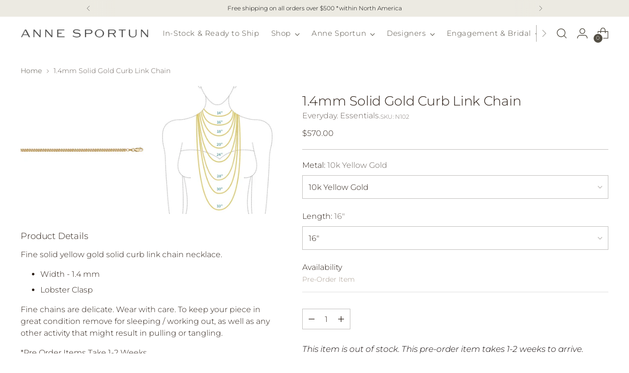

--- FILE ---
content_type: text/javascript; charset=utf-8
request_url: https://www.annesportun.com/products/n102-20-10k.js
body_size: 788
content:
{"id":4813202653261,"title":"1.4mm Solid Gold Curb Link Chain","handle":"n102-20-10k","description":"\u003cp\u003eFine solid yellow gold solid curb link chain necklace.\u003cbr\u003e\u003c\/p\u003e\n\u003cul\u003e\n\u003cli\u003eWidth - 1.4 mm\u003c\/li\u003e\n\u003cli\u003eLobster Clasp\u003c\/li\u003e\n\u003c\/ul\u003e\n\u003cp\u003e\u003cspan\u003eFine chains are delicate. Wear with care. To keep your piece in great condition remove for sleeping \/ working out, as well as any other activity that might result in pulling or tangling.\u003c\/span\u003e\u003c\/p\u003e\n\u003cp\u003e*Pre Order Items Take 1-2 Weeks\u003c\/p\u003e","published_at":"2020-09-11T15:25:04-04:00","created_at":"2020-09-11T15:25:04-04:00","vendor":"Everyday. Essentials.","type":"Chain","tags":["Add to Preorder","Chain","Chain Bar","Necklace","S.O 1-2 Weeks","Solid Curb Link","Solid Gold","Tecimer","Updated Oct 2024"],"price":57000,"price_min":57000,"price_max":168000,"available":true,"price_varies":true,"compare_at_price":null,"compare_at_price_min":0,"compare_at_price_max":0,"compare_at_price_varies":false,"variants":[{"id":45858700951800,"title":"10k Yellow Gold \/ 16\"","option1":"10k Yellow Gold","option2":"16\"","option3":null,"sku":"N102","requires_shipping":true,"taxable":true,"featured_image":{"id":15604459241549,"product_id":4813202653261,"position":1,"created_at":"2020-09-11T15:25:05-04:00","updated_at":"2020-09-11T15:25:07-04:00","alt":null,"width":586,"height":586,"src":"https:\/\/cdn.shopify.com\/s\/files\/1\/0246\/8102\/1517\/products\/23a9Xn.jpg?v=1599852307","variant_ids":[44068403609848,44068403642616,45571025862904,45571025895672,45749515976952,45858700951800,45858700984568]},"available":true,"name":"1.4mm Solid Gold Curb Link Chain - 10k Yellow Gold \/ 16\"","public_title":"10k Yellow Gold \/ 16\"","options":["10k Yellow Gold","16\""],"price":57000,"weight":0,"compare_at_price":null,"inventory_management":"shopify","barcode":"","featured_media":{"alt":null,"id":7782093029453,"position":1,"preview_image":{"aspect_ratio":1.0,"height":586,"width":586,"src":"https:\/\/cdn.shopify.com\/s\/files\/1\/0246\/8102\/1517\/products\/23a9Xn.jpg?v=1599852307"}},"requires_selling_plan":false,"selling_plan_allocations":[]},{"id":44068403642616,"title":"10k Yellow Gold \/ 18\"","option1":"10k Yellow Gold","option2":"18\"","option3":null,"sku":"N102","requires_shipping":true,"taxable":true,"featured_image":{"id":15604459241549,"product_id":4813202653261,"position":1,"created_at":"2020-09-11T15:25:05-04:00","updated_at":"2020-09-11T15:25:07-04:00","alt":null,"width":586,"height":586,"src":"https:\/\/cdn.shopify.com\/s\/files\/1\/0246\/8102\/1517\/products\/23a9Xn.jpg?v=1599852307","variant_ids":[44068403609848,44068403642616,45571025862904,45571025895672,45749515976952,45858700951800,45858700984568]},"available":true,"name":"1.4mm Solid Gold Curb Link Chain - 10k Yellow Gold \/ 18\"","public_title":"10k Yellow Gold \/ 18\"","options":["10k Yellow Gold","18\""],"price":64000,"weight":0,"compare_at_price":null,"inventory_management":"shopify","barcode":"","featured_media":{"alt":null,"id":7782093029453,"position":1,"preview_image":{"aspect_ratio":1.0,"height":586,"width":586,"src":"https:\/\/cdn.shopify.com\/s\/files\/1\/0246\/8102\/1517\/products\/23a9Xn.jpg?v=1599852307"}},"requires_selling_plan":false,"selling_plan_allocations":[]},{"id":44068403609848,"title":"10k Yellow Gold \/ 20\"","option1":"10k Yellow Gold","option2":"20\"","option3":null,"sku":"N102","requires_shipping":true,"taxable":true,"featured_image":{"id":15604459241549,"product_id":4813202653261,"position":1,"created_at":"2020-09-11T15:25:05-04:00","updated_at":"2020-09-11T15:25:07-04:00","alt":null,"width":586,"height":586,"src":"https:\/\/cdn.shopify.com\/s\/files\/1\/0246\/8102\/1517\/products\/23a9Xn.jpg?v=1599852307","variant_ids":[44068403609848,44068403642616,45571025862904,45571025895672,45749515976952,45858700951800,45858700984568]},"available":true,"name":"1.4mm Solid Gold Curb Link Chain - 10k Yellow Gold \/ 20\"","public_title":"10k Yellow Gold \/ 20\"","options":["10k Yellow Gold","20\""],"price":71000,"weight":0,"compare_at_price":null,"inventory_management":"shopify","barcode":"","featured_media":{"alt":null,"id":7782093029453,"position":1,"preview_image":{"aspect_ratio":1.0,"height":586,"width":586,"src":"https:\/\/cdn.shopify.com\/s\/files\/1\/0246\/8102\/1517\/products\/23a9Xn.jpg?v=1599852307"}},"requires_selling_plan":false,"selling_plan_allocations":[]},{"id":45858700984568,"title":"14k Yellow Gold \/ 16\"","option1":"14k Yellow Gold","option2":"16\"","option3":null,"sku":"N102","requires_shipping":true,"taxable":true,"featured_image":{"id":15604459241549,"product_id":4813202653261,"position":1,"created_at":"2020-09-11T15:25:05-04:00","updated_at":"2020-09-11T15:25:07-04:00","alt":null,"width":586,"height":586,"src":"https:\/\/cdn.shopify.com\/s\/files\/1\/0246\/8102\/1517\/products\/23a9Xn.jpg?v=1599852307","variant_ids":[44068403609848,44068403642616,45571025862904,45571025895672,45749515976952,45858700951800,45858700984568]},"available":true,"name":"1.4mm Solid Gold Curb Link Chain - 14k Yellow Gold \/ 16\"","public_title":"14k Yellow Gold \/ 16\"","options":["14k Yellow Gold","16\""],"price":89000,"weight":0,"compare_at_price":null,"inventory_management":"shopify","barcode":"","featured_media":{"alt":null,"id":7782093029453,"position":1,"preview_image":{"aspect_ratio":1.0,"height":586,"width":586,"src":"https:\/\/cdn.shopify.com\/s\/files\/1\/0246\/8102\/1517\/products\/23a9Xn.jpg?v=1599852307"}},"requires_selling_plan":false,"selling_plan_allocations":[]},{"id":45571025862904,"title":"14k Yellow Gold \/ 18\"","option1":"14k Yellow Gold","option2":"18\"","option3":null,"sku":"N102","requires_shipping":true,"taxable":true,"featured_image":{"id":15604459241549,"product_id":4813202653261,"position":1,"created_at":"2020-09-11T15:25:05-04:00","updated_at":"2020-09-11T15:25:07-04:00","alt":null,"width":586,"height":586,"src":"https:\/\/cdn.shopify.com\/s\/files\/1\/0246\/8102\/1517\/products\/23a9Xn.jpg?v=1599852307","variant_ids":[44068403609848,44068403642616,45571025862904,45571025895672,45749515976952,45858700951800,45858700984568]},"available":true,"name":"1.4mm Solid Gold Curb Link Chain - 14k Yellow Gold \/ 18\"","public_title":"14k Yellow Gold \/ 18\"","options":["14k Yellow Gold","18\""],"price":101000,"weight":0,"compare_at_price":null,"inventory_management":"shopify","barcode":"","featured_media":{"alt":null,"id":7782093029453,"position":1,"preview_image":{"aspect_ratio":1.0,"height":586,"width":586,"src":"https:\/\/cdn.shopify.com\/s\/files\/1\/0246\/8102\/1517\/products\/23a9Xn.jpg?v=1599852307"}},"requires_selling_plan":false,"selling_plan_allocations":[]},{"id":45571025895672,"title":"14k Yellow Gold \/ 20\"","option1":"14k Yellow Gold","option2":"20\"","option3":null,"sku":"N102","requires_shipping":true,"taxable":true,"featured_image":{"id":15604459241549,"product_id":4813202653261,"position":1,"created_at":"2020-09-11T15:25:05-04:00","updated_at":"2020-09-11T15:25:07-04:00","alt":null,"width":586,"height":586,"src":"https:\/\/cdn.shopify.com\/s\/files\/1\/0246\/8102\/1517\/products\/23a9Xn.jpg?v=1599852307","variant_ids":[44068403609848,44068403642616,45571025862904,45571025895672,45749515976952,45858700951800,45858700984568]},"available":true,"name":"1.4mm Solid Gold Curb Link Chain - 14k Yellow Gold \/ 20\"","public_title":"14k Yellow Gold \/ 20\"","options":["14k Yellow Gold","20\""],"price":111500,"weight":0,"compare_at_price":null,"inventory_management":"shopify","barcode":"","featured_media":{"alt":null,"id":7782093029453,"position":1,"preview_image":{"aspect_ratio":1.0,"height":586,"width":586,"src":"https:\/\/cdn.shopify.com\/s\/files\/1\/0246\/8102\/1517\/products\/23a9Xn.jpg?v=1599852307"}},"requires_selling_plan":false,"selling_plan_allocations":[]},{"id":45749515976952,"title":"18k Yellow Gold \/ 22\"","option1":"18k Yellow Gold","option2":"22\"","option3":null,"sku":"N102","requires_shipping":true,"taxable":true,"featured_image":{"id":15604459241549,"product_id":4813202653261,"position":1,"created_at":"2020-09-11T15:25:05-04:00","updated_at":"2020-09-11T15:25:07-04:00","alt":null,"width":586,"height":586,"src":"https:\/\/cdn.shopify.com\/s\/files\/1\/0246\/8102\/1517\/products\/23a9Xn.jpg?v=1599852307","variant_ids":[44068403609848,44068403642616,45571025862904,45571025895672,45749515976952,45858700951800,45858700984568]},"available":true,"name":"1.4mm Solid Gold Curb Link Chain - 18k Yellow Gold \/ 22\"","public_title":"18k Yellow Gold \/ 22\"","options":["18k Yellow Gold","22\""],"price":168000,"weight":0,"compare_at_price":null,"inventory_management":"shopify","barcode":"","featured_media":{"alt":null,"id":7782093029453,"position":1,"preview_image":{"aspect_ratio":1.0,"height":586,"width":586,"src":"https:\/\/cdn.shopify.com\/s\/files\/1\/0246\/8102\/1517\/products\/23a9Xn.jpg?v=1599852307"}},"requires_selling_plan":false,"selling_plan_allocations":[]}],"images":["\/\/cdn.shopify.com\/s\/files\/1\/0246\/8102\/1517\/products\/23a9Xn.jpg?v=1599852307","\/\/cdn.shopify.com\/s\/files\/1\/0246\/8102\/1517\/products\/NECKLACE-LENGTH-CHART_8b043345-3457-4cef-96db-3fcc8cd56cd6.jpg?v=1602641491"],"featured_image":"\/\/cdn.shopify.com\/s\/files\/1\/0246\/8102\/1517\/products\/23a9Xn.jpg?v=1599852307","options":[{"name":"Metal","position":1,"values":["10k Yellow Gold","14k Yellow Gold","18k Yellow Gold"]},{"name":"Length","position":2,"values":["16\"","18\"","20\"","22\""]}],"url":"\/products\/n102-20-10k","media":[{"alt":null,"id":7782093029453,"position":1,"preview_image":{"aspect_ratio":1.0,"height":586,"width":586,"src":"https:\/\/cdn.shopify.com\/s\/files\/1\/0246\/8102\/1517\/products\/23a9Xn.jpg?v=1599852307"},"aspect_ratio":1.0,"height":586,"media_type":"image","src":"https:\/\/cdn.shopify.com\/s\/files\/1\/0246\/8102\/1517\/products\/23a9Xn.jpg?v=1599852307","width":586},{"alt":null,"id":7782353567821,"position":2,"preview_image":{"aspect_ratio":1.0,"height":542,"width":542,"src":"https:\/\/cdn.shopify.com\/s\/files\/1\/0246\/8102\/1517\/products\/NECKLACE-LENGTH-CHART_8b043345-3457-4cef-96db-3fcc8cd56cd6.jpg?v=1602641491"},"aspect_ratio":1.0,"height":542,"media_type":"image","src":"https:\/\/cdn.shopify.com\/s\/files\/1\/0246\/8102\/1517\/products\/NECKLACE-LENGTH-CHART_8b043345-3457-4cef-96db-3fcc8cd56cd6.jpg?v=1602641491","width":542}],"requires_selling_plan":false,"selling_plan_groups":[]}

--- FILE ---
content_type: text/javascript
request_url: https://www.annesportun.com/cdn/shop/t/54/assets/theme.min.js?v=101655502634054182281760450890
body_size: 56498
content:
var t = "data-section-id";
function e(e, n) {
    this.container = function(e) {
        if (!(e instanceof Element))
            throw new TypeError("Theme Sections: Attempted to load section. The section container provided is not a DOM element.");
        if (null === e.getAttribute(t))
            throw new Error("Theme Sections: The section container provided does not have an id assigned to the " + t + " attribute.");
        return e
    }(e),
    this.id = e.getAttribute(t),
    this.extensions = [],
    Object.assign(this, function(t) {
        if (void 0 !== t && "object" != typeof t || null === t)
            throw new TypeError("Theme Sections: The properties object provided is not a valid");
        return t
    }(n)),
    this.onLoad()
}
e.prototype = {
    onLoad: Function.prototype,
    onUnload: Function.prototype,
    onSelect: Function.prototype,
    onDeselect: Function.prototype,
    onBlockSelect: Function.prototype,
    onBlockDeselect: Function.prototype,
    extend: function(t) {
        this.extensions.push(t);
        var e = Object.assign({}, t);
        delete e.init,
        Object.assign(this, e),
        "function" == typeof t.init && t.init.apply(this)
    }
},
"function" != typeof Object.assign && Object.defineProperty(Object, "assign", {
    value: function(t) {
        if (null == t)
            throw new TypeError("Cannot convert undefined or null to object");
        for (var e = Object(t), n = 1; n < arguments.length; n++) {
            var i = arguments[n];
            if (null != i)
                for (var o in i)
                    Object.prototype.hasOwnProperty.call(i, o) && (e[o] = i[o])
        }
        return e
    },
    writable: !0,
    configurable: !0
});
var n = "data-section-type"
  , i = "data-section-id";
window.Shopify = window.Shopify || {},
window.Shopify.theme = window.Shopify.theme || {},
window.Shopify.theme.sections = window.Shopify.theme.sections || {};
var o = window.Shopify.theme.sections.registered = window.Shopify.theme.sections.registered || {}
  , a = window.Shopify.theme.sections.instances = window.Shopify.theme.sections.instances || [];
function r(t, n) {
    if ("string" != typeof t)
        throw new TypeError("Theme Sections: The first argument for .register must be a string that specifies the type of the section being registered");
    if (void 0 !== o[t])
        throw new Error('Theme Sections: A section of type "' + t + '" has already been registered. You cannot register the same section type twice');
    function i(t) {
        e.call(this, t, n)
    }
    return i.constructor = e,
    i.prototype = Object.create(e.prototype),
    i.prototype.type = t,
    o[t] = i
}
function s(t, e) {
    t = d(t),
    void 0 === e && (e = document.querySelectorAll("[" + n + "]")),
    e = u(e),
    t.forEach((function(t) {
        var i = o[t];
        void 0 !== i && (e = e.filter((function(e) {
            return !(c(e).length > 0) && (null !== e.getAttribute(n) && (e.getAttribute(n) !== t || (a.push(new i(e)),
            !1)))
        }
        )))
    }
    ))
}
function c(t) {
    var e = [];
    if (NodeList.prototype.isPrototypeOf(t) || Array.isArray(t))
        var n = t[0];
    if (t instanceof Element || n instanceof Element)
        u(t).forEach((function(t) {
            e = e.concat(a.filter((function(e) {
                return e.container === t
            }
            )))
        }
        ));
    else if ("string" == typeof t || "string" == typeof n) {
        d(t).forEach((function(t) {
            e = e.concat(a.filter((function(e) {
                return e.type === t
            }
            )))
        }
        ))
    }
    return e
}
function l(t) {
    for (var e, n = 0; n < a.length; n++)
        if (a[n].id === t) {
            e = a[n];
            break
        }
    return e
}
function d(t) {
    return "*" === t ? t = Object.keys(o) : "string" == typeof t ? t = [t] : t.constructor === e ? t = [t.prototype.type] : Array.isArray(t) && t[0].constructor === e && (t = t.map((function(t) {
        return t.prototype.type
    }
    ))),
    t = t.map((function(t) {
        return t.toLowerCase()
    }
    ))
}
function u(t) {
    return NodeList.prototype.isPrototypeOf(t) && t.length > 0 ? t = Array.prototype.slice.call(t) : NodeList.prototype.isPrototypeOf(t) && 0 === t.length || null === t ? t = [] : !Array.isArray(t) && t instanceof Element && (t = [t]),
    t
}
function h(t, e) {
    return void 0 === e && (e = document),
    e.querySelector(t)
}
function p(t, e) {
    return void 0 === e && (e = document),
    [].slice.call(e.querySelectorAll(t))
}
function m(t, e) {
    return Array.isArray(t) ? t.forEach(e) : e(t)
}
function f(t) {
    return function(e, n, i) {
        return m(e, (function(e) {
            return e[t + "EventListener"](n, i)
        }
        ))
    }
}
function v(t, e, n) {
    return f("add")(t, e, n),
    function() {
        return f("remove")(t, e, n)
    }
}
function g(t) {
    return function(e) {
        var n = arguments;
        return m(e, (function(e) {
            var i;
            return (i = e.classList)[t].apply(i, [].slice.call(n, 1))
        }
        ))
    }
}
function b(t) {
    g("add").apply(void 0, [t].concat([].slice.call(arguments, 1)))
}
function y(t) {
    g("remove").apply(void 0, [t].concat([].slice.call(arguments, 1)))
}
function w(t) {
    g("toggle").apply(void 0, [t].concat([].slice.call(arguments, 1)))
}
function _(t, e) {
    return t.classList.contains(e)
}
function k(t) {
    return t && t.__esModule && Object.prototype.hasOwnProperty.call(t, "default") ? t.default : t
}
window.Shopify.designMode && (document.addEventListener("shopify:section:load", (function(t) {
    var e, o = t.detail.sectionId;
    null !== (e = window.Shopify.visualPreviewMode ? t.target.querySelector("[data-section-id]") : t.target.querySelector("[" + i + '="' + o + '"]')) && s(e.getAttribute(n), e)
}
)),
document.addEventListener("shopify:section:unload", (function(t) {
    var e = t.detail.sectionId
      , n = t.target.querySelector("[" + i + '="' + e + '"]');
    "object" == typeof c(n)[0] && c(n).forEach((function(t) {
        var e = a.map((function(t) {
            return t.id
        }
        )).indexOf(t.id);
        a.splice(e, 1),
        t.onUnload()
    }
    ))
}
)),
document.addEventListener("shopify:section:select", (function(t) {
    var e = l(t.detail.sectionId);
    "object" == typeof e && e.onSelect(t)
}
)),
document.addEventListener("shopify:section:deselect", (function(t) {
    var e = l(t.detail.sectionId);
    "object" == typeof e && e.onDeselect(t)
}
)),
document.addEventListener("shopify:block:select", (function(t) {
    var e = l(t.detail.sectionId);
    "object" == typeof e && e.onBlockSelect(t)
}
)),
document.addEventListener("shopify:block:deselect", (function(t) {
    var e = l(t.detail.sectionId);
    "object" == typeof e && e.onBlockDeselect(t)
}
)));
var E = {
    exports: {}
};
E.exports = C,
E.exports.isMobile = C,
E.exports.default = C;
var T = /(android|bb\d+|meego).+mobile|avantgo|bada\/|blackberry|blazer|compal|elaine|fennec|hiptop|iemobile|ip(hone|od)|iris|kindle|lge |maemo|midp|mmp|mobile.+firefox|netfront|opera m(ob|in)i|palm( os)?|phone|p(ixi|re)\/|plucker|pocket|psp|series[46]0|symbian|treo|up\.(browser|link)|vodafone|wap|windows (ce|phone)|xda|xiino/i
  , S = /(android|bb\d+|meego).+mobile|avantgo|bada\/|blackberry|blazer|compal|elaine|fennec|hiptop|iemobile|ip(hone|od)|iris|kindle|lge |maemo|midp|mmp|mobile.+firefox|netfront|opera m(ob|in)i|palm( os)?|phone|p(ixi|re)\/|plucker|pocket|psp|series[46]0|symbian|treo|up\.(browser|link)|vodafone|wap|windows (ce|phone)|xda|xiino|android|ipad|playbook|silk/i;
function C(t) {
    t || (t = {});
    var e = t.ua;
    if (e || "undefined" == typeof navigator || (e = navigator.userAgent),
    e && e.headers && "string" == typeof e.headers["user-agent"] && (e = e.headers["user-agent"]),
    "string" != typeof e)
        return !1;
    var n = t.tablet ? S.test(e) : T.test(e);
    return !n && t.tablet && t.featureDetect && navigator && navigator.maxTouchPoints > 1 && -1 !== e.indexOf("Macintosh") && -1 !== e.indexOf("Safari") && (n = !0),
    n
}
var I = E.exports
  , A = {
    exports: {}
};
!function(t, e) {
    function n(t) {
        this.listenerMap = [{}, {}],
        t && this.root(t),
        this.handle = n.prototype.handle.bind(this),
        this._removedListeners = []
    }
    function i(t, e) {
        return t.toLowerCase() === e.tagName.toLowerCase()
    }
    function o(t, e) {
        return this.rootElement === window ? e === document || e === document.documentElement || e === window : this.rootElement === e
    }
    function a(t, e) {
        return t === e.id
    }
    Object.defineProperty(e, "__esModule", {
        value: !0
    }),
    e.default = void 0,
    n.prototype.root = function(t) {
        var e, n = this.listenerMap;
        if (this.rootElement) {
            for (e in n[1])
                n[1].hasOwnProperty(e) && this.rootElement.removeEventListener(e, this.handle, !0);
            for (e in n[0])
                n[0].hasOwnProperty(e) && this.rootElement.removeEventListener(e, this.handle, !1)
        }
        if (!t || !t.addEventListener)
            return this.rootElement && delete this.rootElement,
            this;
        for (e in this.rootElement = t,
        n[1])
            n[1].hasOwnProperty(e) && this.rootElement.addEventListener(e, this.handle, !0);
        for (e in n[0])
            n[0].hasOwnProperty(e) && this.rootElement.addEventListener(e, this.handle, !1);
        return this
    }
    ,
    n.prototype.captureForType = function(t) {
        return -1 !== ["blur", "error", "focus", "load", "resize", "scroll"].indexOf(t)
    }
    ,
    n.prototype.on = function(t, e, n, r) {
        var s, c, l, d;
        if (!t)
            throw new TypeError("Invalid event type: " + t);
        if ("function" == typeof e && (r = n,
        n = e,
        e = null),
        void 0 === r && (r = this.captureForType(t)),
        "function" != typeof n)
            throw new TypeError("Handler must be a type of Function");
        return s = this.rootElement,
        (c = this.listenerMap[r ? 1 : 0])[t] || (s && s.addEventListener(t, this.handle, r),
        c[t] = []),
        e ? /^[a-z]+$/i.test(e) ? (d = e,
        l = i) : /^#[a-z0-9\-_]+$/i.test(e) ? (d = e.slice(1),
        l = a) : (d = e,
        l = Element.prototype.matches) : (d = null,
        l = o.bind(this)),
        c[t].push({
            selector: e,
            handler: n,
            matcher: l,
            matcherParam: d
        }),
        this
    }
    ,
    n.prototype.off = function(t, e, n, i) {
        var o, a, r, s, c;
        if ("function" == typeof e && (i = n,
        n = e,
        e = null),
        void 0 === i)
            return this.off(t, e, n, !0),
            this.off(t, e, n, !1),
            this;
        if (r = this.listenerMap[i ? 1 : 0],
        !t) {
            for (c in r)
                r.hasOwnProperty(c) && this.off(c, e, n);
            return this
        }
        if (!(s = r[t]) || !s.length)
            return this;
        for (o = s.length - 1; o >= 0; o--)
            a = s[o],
            e && e !== a.selector || n && n !== a.handler || (this._removedListeners.push(a),
            s.splice(o, 1));
        return s.length || (delete r[t],
        this.rootElement && this.rootElement.removeEventListener(t, this.handle, i)),
        this
    }
    ,
    n.prototype.handle = function(t) {
        var e, n, i, o, a, r = t.type, s = [], c = "ftLabsDelegateIgnore";
        if (!0 !== t[c]) {
            switch (3 === (a = t.target).nodeType && (a = a.parentNode),
            a.correspondingUseElement && (a = a.correspondingUseElement),
            i = this.rootElement,
            t.eventPhase || (t.target !== t.currentTarget ? 3 : 2)) {
            case 1:
                s = this.listenerMap[1][r];
                break;
            case 2:
                this.listenerMap[0] && this.listenerMap[0][r] && (s = s.concat(this.listenerMap[0][r])),
                this.listenerMap[1] && this.listenerMap[1][r] && (s = s.concat(this.listenerMap[1][r]));
                break;
            case 3:
                s = this.listenerMap[0][r]
            }
            var l, d = [];
            for (n = s.length; a && n; ) {
                for (e = 0; e < n && (o = s[e]); e++)
                    a.tagName && ["button", "input", "select", "textarea"].indexOf(a.tagName.toLowerCase()) > -1 && a.hasAttribute("disabled") ? d = [] : o.matcher.call(a, o.matcherParam, a) && d.push([t, a, o]);
                if (a === i)
                    break;
                if (n = s.length,
                (a = a.parentElement || a.parentNode)instanceof HTMLDocument)
                    break
            }
            for (e = 0; e < d.length; e++)
                if (!(this._removedListeners.indexOf(d[e][2]) > -1) && !1 === this.fire.apply(this, d[e])) {
                    d[e][0][c] = !0,
                    d[e][0].preventDefault(),
                    l = !1;
                    break
                }
            return l
        }
    }
    ,
    n.prototype.fire = function(t, e, n) {
        return n.handler.call(e, t, e)
    }
    ,
    n.prototype.destroy = function() {
        this.off(),
        this.root()
    }
    ;
    var r = n;
    e.default = r,
    t.exports = e.default
}(A, A.exports);
var x = k(A.exports)
  , L = ["input", "select", "textarea", "a[href]", "button", "[tabindex]:not(slot)", "audio[controls]", "video[controls]", '[contenteditable]:not([contenteditable="false"])', "details>summary:first-of-type", "details"]
  , P = L.join(",")
  , M = "undefined" == typeof Element
  , B = M ? function() {}
: Element.prototype.matches || Element.prototype.msMatchesSelector || Element.prototype.webkitMatchesSelector
  , O = !M && Element.prototype.getRootNode ? function(t) {
    return t.getRootNode()
}
: function(t) {
    return t.ownerDocument
}
  , H = function(t, e, n) {
    var i = Array.prototype.slice.apply(t.querySelectorAll(P));
    return e && B.call(t, P) && i.unshift(t),
    i = i.filter(n)
}
  , q = function t(e, n, i) {
    for (var o = [], a = Array.from(e); a.length; ) {
        var r = a.shift();
        if ("SLOT" === r.tagName) {
            var s = r.assignedElements()
              , c = t(s.length ? s : r.children, !0, i);
            i.flatten ? o.push.apply(o, c) : o.push({
                scope: r,
                candidates: c
            })
        } else {
            B.call(r, P) && i.filter(r) && (n || !e.includes(r)) && o.push(r);
            var l = r.shadowRoot || "function" == typeof i.getShadowRoot && i.getShadowRoot(r)
              , d = !i.shadowRootFilter || i.shadowRootFilter(r);
            if (l && d) {
                var u = t(!0 === l ? r.children : l.children, !0, i);
                i.flatten ? o.push.apply(o, u) : o.push({
                    scope: r,
                    candidates: u
                })
            } else
                a.unshift.apply(a, r.children)
        }
    }
    return o
}
  , V = function(t, e) {
    return t.tabIndex < 0 && (e || /^(AUDIO|VIDEO|DETAILS)$/.test(t.tagName) || t.isContentEditable) && isNaN(parseInt(t.getAttribute("tabindex"), 10)) ? 0 : t.tabIndex
}
  , D = function(t, e) {
    return t.tabIndex === e.tabIndex ? t.documentOrder - e.documentOrder : t.tabIndex - e.tabIndex
}
  , N = function(t) {
    return "INPUT" === t.tagName
}
  , F = function(t) {
    return function(t) {
        return N(t) && "radio" === t.type
    }(t) && !function(t) {
        if (!t.name)
            return !0;
        var e, n = t.form || O(t), i = function(t) {
            return n.querySelectorAll('input[type="radio"][name="' + t + '"]')
        };
        if ("undefined" != typeof window && void 0 !== window.CSS && "function" == typeof window.CSS.escape)
            e = i(window.CSS.escape(t.name));
        else
            try {
                e = i(t.name)
            } catch (t) {
                return console.error("Looks like you have a radio button with a name attribute containing invalid CSS selector characters and need the CSS.escape polyfill: %s", t.message),
                !1
            }
        var o = function(t, e) {
            for (var n = 0; n < t.length; n++)
                if (t[n].checked && t[n].form === e)
                    return t[n]
        }(e, t.form);
        return !o || o === t
    }(t)
}
  , R = function(t) {
    var e = t.getBoundingClientRect()
      , n = e.width
      , i = e.height;
    return 0 === n && 0 === i
}
  , U = function(t, e) {
    return !(e.disabled || function(t) {
        return N(t) && "hidden" === t.type
    }(e) || function(t, e) {
        var n = e.displayCheck
          , i = e.getShadowRoot;
        if ("hidden" === getComputedStyle(t).visibility)
            return !0;
        var o = B.call(t, "details>summary:first-of-type") ? t.parentElement : t;
        if (B.call(o, "details:not([open]) *"))
            return !0;
        var a = O(t).host
          , r = (null == a ? void 0 : a.ownerDocument.contains(a)) || t.ownerDocument.contains(t);
        if (n && "full" !== n) {
            if ("non-zero-area" === n)
                return R(t)
        } else {
            if ("function" == typeof i) {
                for (var s = t; t; ) {
                    var c = t.parentElement
                      , l = O(t);
                    if (c && !c.shadowRoot && !0 === i(c))
                        return R(t);
                    t = t.assignedSlot ? t.assignedSlot : c || l === t.ownerDocument ? c : l.host
                }
                t = s
            }
            if (r)
                return !t.getClientRects().length
        }
        return !1
    }(e, t) || function(t) {
        return "DETAILS" === t.tagName && Array.prototype.slice.apply(t.children).some((function(t) {
            return "SUMMARY" === t.tagName
        }
        ))
    }(e) || function(t) {
        if (/^(INPUT|BUTTON|SELECT|TEXTAREA)$/.test(t.tagName))
            for (var e = t.parentElement; e; ) {
                if ("FIELDSET" === e.tagName && e.disabled) {
                    for (var n = 0; n < e.children.length; n++) {
                        var i = e.children.item(n);
                        if ("LEGEND" === i.tagName)
                            return !!B.call(e, "fieldset[disabled] *") || !i.contains(t)
                    }
                    return !0
                }
                e = e.parentElement
            }
        return !1
    }(e))
}
  , j = function(t, e) {
    return !(F(e) || V(e) < 0 || !U(t, e))
}
  , W = function(t) {
    var e = parseInt(t.getAttribute("tabindex"), 10);
    return !!(isNaN(e) || e >= 0)
}
  , G = function t(e) {
    var n = []
      , i = [];
    return e.forEach((function(e, o) {
        var a = !!e.scope
          , r = a ? e.scope : e
          , s = V(r, a)
          , c = a ? t(e.candidates) : r;
        0 === s ? a ? n.push.apply(n, c) : n.push(r) : i.push({
            documentOrder: o,
            tabIndex: s,
            item: e,
            isScope: a,
            content: c
        })
    }
    )),
    i.sort(D).reduce((function(t, e) {
        return e.isScope ? t.push.apply(t, e.content) : t.push(e.content),
        t
    }
    ), []).concat(n)
}
  , z = function(t, e) {
    var n;
    return n = (e = e || {}).getShadowRoot ? q([t], e.includeContainer, {
        filter: j.bind(null, e),
        flatten: !1,
        getShadowRoot: e.getShadowRoot,
        shadowRootFilter: W
    }) : H(t, e.includeContainer, j.bind(null, e)),
    G(n)
}
  , $ = function(t, e) {
    if (e = e || {},
    !t)
        throw new Error("No node provided");
    return !1 !== B.call(t, P) && j(e, t)
}
  , Q = L.concat("iframe").join(",")
  , Y = function(t, e) {
    if (e = e || {},
    !t)
        throw new Error("No node provided");
    return !1 !== B.call(t, Q) && U(e, t)
};
/*!
* focus-trap 6.9.4
* @license MIT, https://github.com/focus-trap/focus-trap/blob/master/LICENSE
*/
function J(t, e) {
    var n = Object.keys(t);
    if (Object.getOwnPropertySymbols) {
        var i = Object.getOwnPropertySymbols(t);
        e && (i = i.filter((function(e) {
            return Object.getOwnPropertyDescriptor(t, e).enumerable
        }
        ))),
        n.push.apply(n, i)
    }
    return n
}
function X(t) {
    for (var e = 1; e < arguments.length; e++) {
        var n = null != arguments[e] ? arguments[e] : {};
        e % 2 ? J(Object(n), !0).forEach((function(e) {
            K(t, e, n[e])
        }
        )) : Object.getOwnPropertyDescriptors ? Object.defineProperties(t, Object.getOwnPropertyDescriptors(n)) : J(Object(n)).forEach((function(e) {
            Object.defineProperty(t, e, Object.getOwnPropertyDescriptor(n, e))
        }
        ))
    }
    return t
}
function K(t, e, n) {
    return e in t ? Object.defineProperty(t, e, {
        value: n,
        enumerable: !0,
        configurable: !0,
        writable: !0
    }) : t[e] = n,
    t
}
var Z, tt = (Z = [],
{
    activateTrap: function(t) {
        if (Z.length > 0) {
            var e = Z[Z.length - 1];
            e !== t && e.pause()
        }
        var n = Z.indexOf(t);
        -1 === n || Z.splice(n, 1),
        Z.push(t)
    },
    deactivateTrap: function(t) {
        var e = Z.indexOf(t);
        -1 !== e && Z.splice(e, 1),
        Z.length > 0 && Z[Z.length - 1].unpause()
    }
}), et = function(t) {
    return setTimeout(t, 0)
}, nt = function(t, e) {
    var n = -1;
    return t.every((function(t, i) {
        return !e(t) || (n = i,
        !1)
    }
    )),
    n
}, it = function(t) {
    for (var e = arguments.length, n = new Array(e > 1 ? e - 1 : 0), i = 1; i < e; i++)
        n[i - 1] = arguments[i];
    return "function" == typeof t ? t.apply(void 0, n) : t
}, ot = function(t) {
    return t.target.shadowRoot && "function" == typeof t.composedPath ? t.composedPath()[0] : t.target
}, at = function(t, e) {
    var n, i = (null == e ? void 0 : e.document) || document, o = X({
        returnFocusOnDeactivate: !0,
        escapeDeactivates: !0,
        delayInitialFocus: !0
    }, e), a = {
        containers: [],
        containerGroups: [],
        tabbableGroups: [],
        nodeFocusedBeforeActivation: null,
        mostRecentlyFocusedNode: null,
        active: !1,
        paused: !1,
        delayInitialFocusTimer: void 0
    }, r = function(t, e, n) {
        return t && void 0 !== t[e] ? t[e] : o[n || e]
    }, s = function(t) {
        return a.containerGroups.findIndex((function(e) {
            var n = e.container
              , i = e.tabbableNodes;
            return n.contains(t) || i.find((function(e) {
                return e === t
            }
            ))
        }
        ))
    }, c = function(t) {
        var e = o[t];
        if ("function" == typeof e) {
            for (var n = arguments.length, a = new Array(n > 1 ? n - 1 : 0), r = 1; r < n; r++)
                a[r - 1] = arguments[r];
            e = e.apply(void 0, a)
        }
        if (!0 === e && (e = void 0),
        !e) {
            if (void 0 === e || !1 === e)
                return e;
            throw new Error("`".concat(t, "` was specified but was not a node, or did not return a node"))
        }
        var s = e;
        if ("string" == typeof e && !(s = i.querySelector(e)))
            throw new Error("`".concat(t, "` as selector refers to no known node"));
        return s
    }, l = function() {
        var t = c("initialFocus");
        if (!1 === t)
            return !1;
        if (void 0 === t)
            if (s(i.activeElement) >= 0)
                t = i.activeElement;
            else {
                var e = a.tabbableGroups[0];
                t = e && e.firstTabbableNode || c("fallbackFocus")
            }
        if (!t)
            throw new Error("Your focus-trap needs to have at least one focusable element");
        return t
    }, d = function() {
        if (a.containerGroups = a.containers.map((function(t) {
            var e, n, i = z(t, o.tabbableOptions), a = (e = t,
            (n = (n = o.tabbableOptions) || {}).getShadowRoot ? q([e], n.includeContainer, {
                filter: U.bind(null, n),
                flatten: !0,
                getShadowRoot: n.getShadowRoot
            }) : H(e, n.includeContainer, U.bind(null, n)));
            return {
                container: t,
                tabbableNodes: i,
                focusableNodes: a,
                firstTabbableNode: i.length > 0 ? i[0] : null,
                lastTabbableNode: i.length > 0 ? i[i.length - 1] : null,
                nextTabbableNode: function(t) {
                    var e = !(arguments.length > 1 && void 0 !== arguments[1]) || arguments[1]
                      , n = a.findIndex((function(e) {
                        return e === t
                    }
                    ));
                    if (!(n < 0))
                        return e ? a.slice(n + 1).find((function(t) {
                            return $(t, o.tabbableOptions)
                        }
                        )) : a.slice(0, n).reverse().find((function(t) {
                            return $(t, o.tabbableOptions)
                        }
                        ))
                }
            }
        }
        )),
        a.tabbableGroups = a.containerGroups.filter((function(t) {
            return t.tabbableNodes.length > 0
        }
        )),
        a.tabbableGroups.length <= 0 && !c("fallbackFocus"))
            throw new Error("Your focus-trap must have at least one container with at least one tabbable node in it at all times")
    }, u = function t(e) {
        !1 !== e && e !== i.activeElement && (e && e.focus ? (e.focus({
            preventScroll: !!o.preventScroll
        }),
        a.mostRecentlyFocusedNode = e,
        function(t) {
            return t.tagName && "input" === t.tagName.toLowerCase() && "function" == typeof t.select
        }(e) && e.select()) : t(l()))
    }, h = function(t) {
        var e = c("setReturnFocus", t);
        return e || !1 !== e && t
    }, p = function(t) {
        var e = ot(t);
        s(e) >= 0 || (it(o.clickOutsideDeactivates, t) ? n.deactivate({
            returnFocus: o.returnFocusOnDeactivate && !Y(e, o.tabbableOptions)
        }) : it(o.allowOutsideClick, t) || t.preventDefault())
    }, m = function(t) {
        var e = ot(t)
          , n = s(e) >= 0;
        n || e instanceof Document ? n && (a.mostRecentlyFocusedNode = e) : (t.stopImmediatePropagation(),
        u(a.mostRecentlyFocusedNode || l()))
    }, f = function(t) {
        if (function(t) {
            return "Escape" === t.key || "Esc" === t.key || 27 === t.keyCode
        }(t) && !1 !== it(o.escapeDeactivates, t))
            return t.preventDefault(),
            void n.deactivate();
        (function(t) {
            return "Tab" === t.key || 9 === t.keyCode
        }
        )(t) && function(t) {
            var e = ot(t);
            d();
            var n = null;
            if (a.tabbableGroups.length > 0) {
                var i = s(e)
                  , r = i >= 0 ? a.containerGroups[i] : void 0;
                if (i < 0)
                    n = t.shiftKey ? a.tabbableGroups[a.tabbableGroups.length - 1].lastTabbableNode : a.tabbableGroups[0].firstTabbableNode;
                else if (t.shiftKey) {
                    var l = nt(a.tabbableGroups, (function(t) {
                        var n = t.firstTabbableNode;
                        return e === n
                    }
                    ));
                    if (l < 0 && (r.container === e || Y(e, o.tabbableOptions) && !$(e, o.tabbableOptions) && !r.nextTabbableNode(e, !1)) && (l = i),
                    l >= 0) {
                        var h = 0 === l ? a.tabbableGroups.length - 1 : l - 1;
                        n = a.tabbableGroups[h].lastTabbableNode
                    }
                } else {
                    var p = nt(a.tabbableGroups, (function(t) {
                        var n = t.lastTabbableNode;
                        return e === n
                    }
                    ));
                    if (p < 0 && (r.container === e || Y(e, o.tabbableOptions) && !$(e, o.tabbableOptions) && !r.nextTabbableNode(e)) && (p = i),
                    p >= 0) {
                        var m = p === a.tabbableGroups.length - 1 ? 0 : p + 1;
                        n = a.tabbableGroups[m].firstTabbableNode
                    }
                }
            } else
                n = c("fallbackFocus");
            n && (t.preventDefault(),
            u(n))
        }(t)
    }, v = function(t) {
        var e = ot(t);
        s(e) >= 0 || it(o.clickOutsideDeactivates, t) || it(o.allowOutsideClick, t) || (t.preventDefault(),
        t.stopImmediatePropagation())
    }, g = function() {
        if (a.active)
            return tt.activateTrap(n),
            a.delayInitialFocusTimer = o.delayInitialFocus ? et((function() {
                u(l())
            }
            )) : u(l()),
            i.addEventListener("focusin", m, !0),
            i.addEventListener("mousedown", p, {
                capture: !0,
                passive: !1
            }),
            i.addEventListener("touchstart", p, {
                capture: !0,
                passive: !1
            }),
            i.addEventListener("click", v, {
                capture: !0,
                passive: !1
            }),
            i.addEventListener("keydown", f, {
                capture: !0,
                passive: !1
            }),
            n
    }, b = function() {
        if (a.active)
            return i.removeEventListener("focusin", m, !0),
            i.removeEventListener("mousedown", p, !0),
            i.removeEventListener("touchstart", p, !0),
            i.removeEventListener("click", v, !0),
            i.removeEventListener("keydown", f, !0),
            n
    };
    return (n = {
        get active() {
            return a.active
        },
        get paused() {
            return a.paused
        },
        activate: function(t) {
            if (a.active)
                return this;
            var e = r(t, "onActivate")
              , n = r(t, "onPostActivate")
              , o = r(t, "checkCanFocusTrap");
            o || d(),
            a.active = !0,
            a.paused = !1,
            a.nodeFocusedBeforeActivation = i.activeElement,
            e && e();
            var s = function() {
                o && d(),
                g(),
                n && n()
            };
            return o ? (o(a.containers.concat()).then(s, s),
            this) : (s(),
            this)
        },
        deactivate: function(t) {
            if (!a.active)
                return this;
            var e = X({
                onDeactivate: o.onDeactivate,
                onPostDeactivate: o.onPostDeactivate,
                checkCanReturnFocus: o.checkCanReturnFocus
            }, t);
            clearTimeout(a.delayInitialFocusTimer),
            a.delayInitialFocusTimer = void 0,
            b(),
            a.active = !1,
            a.paused = !1,
            tt.deactivateTrap(n);
            var i = r(e, "onDeactivate")
              , s = r(e, "onPostDeactivate")
              , c = r(e, "checkCanReturnFocus")
              , l = r(e, "returnFocus", "returnFocusOnDeactivate");
            i && i();
            var d = function() {
                et((function() {
                    l && u(h(a.nodeFocusedBeforeActivation)),
                    s && s()
                }
                ))
            };
            return l && c ? (c(h(a.nodeFocusedBeforeActivation)).then(d, d),
            this) : (d(),
            this)
        },
        pause: function() {
            return a.paused || !a.active || (a.paused = !0,
            b()),
            this
        },
        unpause: function() {
            return a.paused && a.active ? (a.paused = !1,
            d(),
            g(),
            this) : this
        },
        updateContainerElements: function(t) {
            var e = [].concat(t).filter(Boolean);
            return a.containers = e.map((function(t) {
                return "string" == typeof t ? i.querySelector(t) : t
            }
            )),
            a.active && d(),
            this
        }
    }).updateContainerElements(t),
    n
};
var rt = !1;
if ("undefined" != typeof window) {
    var st = {
        get passive() {
            rt = !0
        }
    };
    window.addEventListener("testPassive", null, st),
    window.removeEventListener("testPassive", null, st)
}
var ct = "undefined" != typeof window && window.navigator && window.navigator.platform && (/iP(ad|hone|od)/.test(window.navigator.platform) || "MacIntel" === window.navigator.platform && window.navigator.maxTouchPoints > 1)
  , lt = []
  , dt = !1
  , ut = -1
  , ht = void 0
  , pt = void 0
  , mt = function(t) {
    return lt.some((function(e) {
        return !(!e.options.allowTouchMove || !e.options.allowTouchMove(t))
    }
    ))
}
  , ft = function(t) {
    var e = t || window.event;
    return !!mt(e.target) || (e.touches.length > 1 || (e.preventDefault && e.preventDefault(),
    !1))
}
  , vt = function(t, e) {
    if (t) {
        if (!lt.some((function(e) {
            return e.targetElement === t
        }
        ))) {
            var n = {
                targetElement: t,
                options: e || {}
            };
            lt = [].concat(function(t) {
                if (Array.isArray(t)) {
                    for (var e = 0, n = Array(t.length); e < t.length; e++)
                        n[e] = t[e];
                    return n
                }
                return Array.from(t)
            }(lt), [n]),
            ct ? (t.ontouchstart = function(t) {
                1 === t.targetTouches.length && (ut = t.targetTouches[0].clientY)
            }
            ,
            t.ontouchmove = function(e) {
                1 === e.targetTouches.length && function(t, e) {
                    var n = t.targetTouches[0].clientY - ut;
                    !mt(t.target) && (e && 0 === e.scrollTop && n > 0 || function(t) {
                        return !!t && t.scrollHeight - t.scrollTop <= t.clientHeight
                    }(e) && n < 0 ? ft(t) : t.stopPropagation())
                }(e, t)
            }
            ,
            dt || (document.addEventListener("touchmove", ft, rt ? {
                passive: !1
            } : void 0),
            dt = !0)) : function(t) {
                if (void 0 === pt) {
                    var e = !!t && !0 === t.reserveScrollBarGap
                      , n = window.innerWidth - document.documentElement.clientWidth;
                    e && n > 0 && (pt = document.body.style.paddingRight,
                    document.body.style.paddingRight = n + "px")
                }
                void 0 === ht && (ht = document.body.style.overflow,
                document.body.style.overflow = "hidden")
            }(e)
        }
    } else
        console.error("disableBodyScroll unsuccessful - targetElement must be provided when calling disableBodyScroll on IOS devices.")
}
  , gt = function(t) {
    t ? (lt = lt.filter((function(e) {
        return e.targetElement !== t
    }
    )),
    ct ? (t.ontouchstart = null,
    t.ontouchmove = null,
    dt && 0 === lt.length && (document.removeEventListener("touchmove", ft, rt ? {
        passive: !1
    } : void 0),
    dt = !1)) : lt.length || (void 0 !== pt && (document.body.style.paddingRight = pt,
    pt = void 0),
    void 0 !== ht && (document.body.style.overflow = ht,
    ht = void 0))) : console.error("enableBodyScroll unsuccessful - targetElement must be provided when calling enableBodyScroll on IOS devices.")
}
  , bt = function(t) {
    if ("object" != typeof (e = t) || Array.isArray(e))
        throw "state should be an object";
    var e
}
  , yt = function(t, e, n, i) {
    return (o = t,
    o.reduce((function(t, e, n) {
        return t.indexOf(e) > -1 ? t : t.concat(e)
    }
    ), [])).reduce((function(t, n) {
        return t.concat(e[n] || [])
    }
    ), []).map((function(t) {
        return t(n, i)
    }
    ));
    var o
}
  , wt = function(t) {
    void 0 === t && (t = {});
    var e = {};
    return {
        getState: function() {
            return Object.assign({}, t)
        },
        hydrate: function(n) {
            return bt(n),
            Object.assign(t, n),
            function() {
                var i = ["*"].concat(Object.keys(n));
                yt(i, e, t)
            }
        },
        on: function(t, n) {
            return (t = [].concat(t)).map((function(t) {
                return e[t] = (e[t] || []).concat(n)
            }
            )),
            function() {
                return t.map((function(t) {
                    return e[t].splice(e[t].indexOf(n), 1)
                }
                ))
            }
        },
        emit: function(n, i, o) {
            var a = ("*" === n ? [] : ["*"]).concat(n);
            (i = "function" == typeof i ? i(t) : i) && (bt(i),
            Object.assign(t, i),
            a = a.concat(Object.keys(i))),
            yt(a, e, t, o)
        }
    }
}()
  , _t = wt.on
  , kt = wt.emit
  , Et = wt.hydrate;
function Tt() {
    (arguments.length > 0 && void 0 !== arguments[0] ? arguments[0] : []).forEach((t => {
        const e = document.createElement("div");
        e.classList.add("rte__iframe"),
        t.parentNode.insertBefore(e, t),
        e.appendChild(t),
        t.src = t.src
    }
    ))
}
function St() {
    (arguments.length > 0 && void 0 !== arguments[0] ? arguments[0] : []).forEach((t => {
        const e = document.createElement("div");
        e.classList.add("rte__table-wrapper"),
        e.tabIndex = 0,
        t.parentNode.insertBefore(e, t),
        e.appendChild(t)
    }
    ))
}
const Ct = "active"
  , It = "[data-modal-close]"
  , At = ".modal__wash"
  , xt = ".modal__content";
var Lt = t => {
    const e = [];
    return t.forEach((t => {
        h(".product-item__image--one", t);
        const n = h(".product-item__image--two", t);
        p(".product-item-options__list", t),
        e.push(v(t, "mouseenter", ( () => {
            !function(t, e, n) {
                e && b(e, "active")
            }(0, n)
        }
        ))),
        e.push(v(t, "mouseleave", ( () => {
            !function(t, e, n) {
                e && y(e, "active")
            }(0, n)
        }
        )))
    }
    )),
    {
        destroy() {
            e.forEach((t => t()))
        }
    }
}
;
function Pt(t) {
    const e = getComputedStyle(document.documentElement).getPropertyValue("--media-".concat(t));
    return e || (console.warn("Invalid querySize passed to getMediaQuery"),
    !1)
}
var Mt = function(t) {
    let e = arguments.length > 1 && void 0 !== arguments[1] && arguments[1];
    const n = window.matchMedia(Pt("above-720")).matches ? 200 : 100;
    let i = 0;
    e || (i = Math.min(n / t.offsetHeight, .5));
    const o = new IntersectionObserver((e => {
        let[{isIntersecting: n}] = e;
        n && (b(t, "is-visible"),
        o.disconnect())
    }
    ),{
        threshold: i
    });
    return o.observe(t),
    {
        destroy() {
            null == o || o.disconnect()
        }
    }
}
  , Bt = function(t, e) {
    let n = arguments.length > 2 && void 0 !== arguments[2] ? arguments[2] : 0;
    e.forEach((e => {
        p(e, t).forEach((t => {
            t.style.setProperty("--delay-offset-multiplier", n),
            n++
        }
        ))
    }
    ))
}
  , Ot = t => _(t, "animation") && !_(document.documentElement, "prefers-reduced-motion");
const Ht = ".section-blocks > *"
  , qt = ".image-with-text__image .image__img"
  , Vt = ".image-with-text__small-image .image__img"
  , Dt = ".image-with-text__image-caption";
const Nt = ".section-blocks > *"
  , Ft = ".image-with-text-split__image .image__img";
const Rt = ".testimonials__item-content > *"
  , Ut = ".testimonials__item-product-image"
  , jt = ".testimonials__item-product-title"
  , Wt = ".animation--item"
  , Gt = "testimonials__item--image-placement-right";
const zt = ".quote__item-inner > *";
const $t = ".animation--section-introduction > *"
  , Qt = ".animation--controls"
  , Yt = ".animation--item";
var Jt = t => {
    Bt(t, [$t, Qt, Yt]);
    const e = Mt(t);
    return {
        destroy() {
            null == e || e.destroy()
        }
    }
}
;
const Xt = ".section-introduction > *"
  , Kt = ".complete-the-look__image-wrapper .image__img, .complete-the-look__image-wrapper .video"
  , Zt = ".complete-the-look__product"
  , te = ".complete-the-look__products"
  , ee = "complete-the-look--image-left";
const ne = ".section-introduction > *"
  , ie = ".shoppable-image__image-wrapper .image__img"
  , oe = ".shoppable-item__hotspot-wrapper";
const ae = ".section-introduction > *"
  , re = ".shoppable-feature__secondary-content .shoppable-feature__carousel-outer"
  , se = ".shoppable-item__hotspot-wrapper"
  , ce = ".animation--shoppable-feature-mobile-drawer  .shoppable-feature__carousel-outer > *:not(.swiper-pagination)";
const le = ".image-hero-split-item__text-container-inner > *";
const de = ".image-hero__text-container-inner > *";
const ue = "animation--image-compare"
  , he = ".animation--section-introduction > *"
  , pe = ".image_compare__image-wrapper .image__img"
  , me = ".image-compare__label-container"
  , fe = ".image-compare__slider-line"
  , ve = ".image-compare__slider-button";
const ge = ".video__text-container > *";
const be = ".video-hero__text-container > *";
var ye = t => {
    Bt(t, [be], 3);
    const e = Mt(t);
    return {
        destroy() {
            null == e || e.destroy()
        }
    }
}
;
const we = "\n    .article__image-container,\n    .article__header-inner > *\n  "
  , _e = ".article__content";
const ke = ".collection-banner__image-container"
  , Ee = ".collection-banner__text-container-inner > *";
const Te = ".announcement-bar:not([data-enable-sticky-announcement-bar='never'])"
  , Se = ".header[data-enable-sticky-header='true']"
  , Ce = ".collection__divider"
  , Ie = "[data-partial]"
  , Ae = "[data-filter-bar]"
  , xe = "[data-mobile-filters]"
  , Le = ".animation--item:not(.animation--item-revealed)"
  , Pe = "animation--collection-products-hide"
  , Me = "animation--item-revealed";
var Be = t => {
    const e = h(Te, document)
      , n = h(Se, document)
      , i = h(Ce, document)
      , o = h(Ie, t)
      , a = h(Ae, t)
      , r = h(xe, t);
    let s = null
      , c = null;
    function l() {
        let e = p(Le, t);
        Bt(t, [Le]),
        setTimeout(( () => {
            b(e, Me)
        }
        ), 0)
    }
    return a && (s = Mt(a, !0)),
    r && (c = Mt(r, !0)),
    l(),
    {
        updateContents: function() {
            l(),
            y(o, Pe),
            function() {
                const o = i ? 1 : 0;
                let a = 0;
                e && (window.matchMedia(Pt("below-960")).matches && e.getAttribute("data-enable-sticky-announcement-bar").includes("mobile") || e.getAttribute("data-enable-sticky-announcement-bar").includes("desktop")) && (a = e.getBoundingClientRect().height);
                const r = n ? n.getBoundingClientRect().height : 0
                  , s = t.getBoundingClientRect().top + window.scrollY + o - a - r;
                window.scrollTo({
                    top: s,
                    behavior: "smooth"
                })
            }()
        },
        infiniteScrollReveal: function() {
            l()
        },
        destroy() {
            var t, e;
            null === (t = s) || void 0 === t || t.destroy(),
            null === (e = c) || void 0 === e || e.destroy()
        }
    }
}
;
const Oe = ".animation--sale-amount"
  , He = ".animation--section-blocks > *"
  , qe = ".sale-promotion .sale-promotion__type,\n  .sale-promotion .sale-promotion__unit-currency,\n  .sale-promotion .sale-promotion__unit-percent,\n  .sale-promotion .sale-promotion__unit-off,\n  .sale-promotion .sale-promotion__amount,\n  .sale-promotion .sale-promotion__per-month,\n  .sale-promotion .sale-promotion__per-year,\n  .sale-promotion .sale-promotion__terms,\n  .sale-promotion .sales-banner__button";
const Ve = ".section-blocks > *";
const De = "\n  .sales-banner__bar-item--heading,\n  .sales-banner__bar-text,\n  .sales-banner__button,\n  .countdown-banner__bar-item--heading,\n  .countdown-banner__bar-item--timer,\n  .countdown-banner__bar-text,\n  .countdown-banner__button";
const Ne = ".animation--blog-header > *"
  , Fe = ".article-item"
  , Re = ".blog__pagination";
const Ue = "[data-filter-modal]"
  , je = ".animation--filter-drawer-item"
  , We = "animation--filter-bar-revealed";
const Ge = ".filter-sidebar-inner"
  , ze = ".animation--filter-drawer-item"
  , $e = "animation--filter-sidebar-revealed";
const Qe = ".animation--drawer-menu-item"
  , Ye = "animation--drawer-menu-revealed";
const Je = ".animation--quick-cart-items > *, .animation--quick-cart-footer"
  , Xe = "animation--quick-cart-revealed";
const Ke = ".animation--quick-view-items > *"
  , Ze = "animation--quick-view-revealed";
const tn = ".meganav__list-parent > li"
  , en = ".meganav__promo-image .image__img"
  , nn = ".meganav__secondary-promo-overlay"
  , on = ".meganav__secondary-promo-text > *"
  , an = "meganav--has-promo"
  , rn = "meganav--promo-position-left";
const sn = ".list-collections__heading"
  , cn = ".animation--item";
const ln = ".grid-item";
const dn = ".animation--purchase-confirmation-item"
  , un = ".animation--purchase-confirmation-footer-item"
  , hn = "animation--purchase-confirmation-revealed";
const pn = ".page-section__inner > *";
const mn = ".collapsible-row-list__inner > *";
const fn = ".animation--section-blocks > *";
const vn = ".animation--section-introduction > *"
  , gn = ".article-item";
const bn = ".animation--section-introduction > *"
  , yn = ".animation--item";
const wn = ".animation--item"
  , _n = ".animation--section-introduction > *";
const kn = ".animation--store-availability-drawer-items > *"
  , En = "animation--store-availability-drawer-revealed";
const Tn = ".animation--product-media";
var Sn = t => {
    Bt(t, [Tn]);
    const e = Mt(t, !0);
    return {
        destroy() {
            null == e || e.destroy()
        }
    }
}
;
const Cn = ".animation--section-introduction > *"
  , In = ".animation--item";
const An = ".search__divider"
  , xn = "[data-partial]"
  , Ln = "[data-filter-bar]"
  , Pn = "[data-mobile-filters]"
  , Mn = ".animation--item:not(.animation--item-revealed)"
  , Bn = ".announcement-bar:not([data-enable-sticky-announcement-bar='never'])"
  , On = ".header[data-enable-sticky-header='true']"
  , Hn = "animation--search-products-hide"
  , qn = "animation--item-revealed";
var Vn = t => {
    const e = h(Bn)
      , n = h(On, document)
      , i = h(xn, t)
      , o = h(Ln, t)
      , a = h(Pn, t);
    let r = null
      , s = null;
    function c() {
        let e = p(Mn, t);
        Bt(t, [Mn]),
        setTimeout(( () => {
            b(e, qn)
        }
        ), 0)
    }
    return o && (r = Mt(o, !0)),
    a && (s = Mt(a, !0)),
    c(),
    {
        updateContents: function() {
            c(),
            y(i, Hn),
            function() {
                const a = h(An, t) ? 1 : 0;
                let r = 0;
                const s = n ? n.getBoundingClientRect().height : 0;
                e && (window.matchMedia(Pt("below-960")).matches && e.getAttribute("data-enable-sticky-announcement-bar").includes("mobile") || e.getAttribute("data-enable-sticky-announcement-bar").includes("desktop")) && (r = e.getBoundingClientRect().height);
                const c = i.getBoundingClientRect().top + window.scrollY + a - r - s - o.getBoundingClientRect().height;
                window.scrollTo({
                    top: c,
                    behavior: "smooth"
                })
            }()
        },
        infiniteScrollReveal: function() {
            c()
        },
        destroy() {
            var t, e;
            null === (t = r) || void 0 === t || t.destroy(),
            null === (e = s) || void 0 === e || e.destroy()
        }
    }
}
;
const Dn = ".animation--section-blocks > *";
const Nn = ".animation--section-introduction > *"
  , Fn = ".multi-column__grid-item";
const Rn = ".password__text-container-inner > *";
const Un = ".animation--popup-item"
  , jn = "animation--popup-revealed";
const Wn = ".animation--section-blocks > *";
const Gn = ".animation--section-blocks > *";
const zn = ".animation--section-introduction > *"
  , $n = ".event-item";
const Qn = ".animation--giant-heading"
  , Yn = ".animation--section-blocks > *";
const Jn = ".product-tabs__tab-buttons"
  , Xn = ".product-tabs__tab-list-wrapper"
  , Kn = ".accordion";
const Zn = ".animation--section-introduction > *"
  , ti = ".animation--item";
function ei(t, e) {
    return new Promise((function(n, i) {
        let o = new XMLHttpRequest;
        o.open(t, e),
        o.onload = function() {
            this.status >= 200 && this.status < 300 ? n(o.response) : i(new Error(this.status))
        }
        ,
        o.onerror = function() {
            i(new Error(this.status))
        }
        ,
        o.send()
    }
    ))
}
const ni = "active"
  , ii = "[data-store-availability-drawer-trigger]"
  , oi = "[data-store-availability-close]"
  , ai = "[data-store-availability-product-title]"
  , ri = "[data-store-availability-variant-title]"
  , si = "[data-store-list-container]"
  , ci = "[data-store-availability-list-content]"
  , li = "[data-store-availability-drawer-wash]"
  , di = "[data-store-availability-container]"
  , {strings: {accessibility: ui}} = window.theme
  , hi = () => window.matchMedia("(prefers-reduced-motion: reduce)").matches;
function pi(t) {
    const e = h(".video-pause", t)
      , n = t.getElementsByTagName("VIDEO")[0];
    if (!e || !n)
        return;
    const i = () => {
        n.pause(),
        e.innerText = ui.play_video
    }
    ;
    hi() && i();
    const o = v(e, "click", (t => {
        t.preventDefault(),
        n.paused ? (n.play(),
        e.innerText = ui.pause_video) : i()
    }
    ));
    return () => o()
}
const mi = "hidden";
const fi = function(t) {
    let e = arguments.length > 1 && void 0 !== arguments[1] ? arguments[1] : {};
    const n = new CustomEvent(t,e ? {
        detail: e
    } : null);
    document.dispatchEvent(n)
};
function vi(t, e) {
    gi(t);
    var n = function(t, e) {
        gi(t),
        function(t) {
            if (!Array.isArray(t))
                throw new TypeError(t + " is not an array.");
            if (0 === t.length)
                return [];
            if (!t[0].hasOwnProperty("name"))
                throw new Error(t[0] + "does not contain name key.");
            if ("string" != typeof t[0].name)
                throw new TypeError("Invalid value type passed for name of option " + t[0].name + ". Value should be string.")
        }(e);
        var n = [];
        return e.forEach((function(e) {
            for (var i = 0; i < t.options.length; i++)
                if (t.options[i].name.toLowerCase() === e.name.toLowerCase()) {
                    n[i] = e.value;
                    break
                }
        }
        )),
        n
    }(t, e);
    return function(t, e) {
        gi(t),
        function(t) {
            if (Array.isArray(t) && "object" == typeof t[0])
                throw new Error(t + "is not a valid array of options.")
        }(e);
        var n = t.variants.filter((function(t) {
            return e.every((function(e, n) {
                return t.options[n] === e
            }
            ))
        }
        ));
        return n[0] || null
    }(t, n)
}
function gi(t) {
    if ("object" != typeof t)
        throw new TypeError(t + " is not an object.");
    if (0 === Object.keys(t).length && t.constructor === Object)
        throw new Error(t + " is empty.")
}
const bi = ".scroll-sentinal"
  , yi = ".scroll-button"
  , wi = "[data-scroll-container-viewport]"
  , _i = t => {
    const e = p(bi, t)
      , n = p(yi, t)
      , {axis: i, startAtEnd: o} = t.dataset
      , a = "vertical" == i ? "scrollTop" : "scrollLeft"
      , r = h(wi, t);
    window.addEventListener("load", ( () => {
        b(t, "scroll-container-initialized"),
        "true" === o && function() {
            const e = "vertical" == i ? "scrollTop" : "scrollLeft"
              , n = "vertical" == i ? "scrollHeight" : "scrollWidth";
            r[e] = 2 * r[n],
            t.dataset.startAtEnd = !1
        }()
    }
    ), {
        once: !0
    });
    const s = [v(n, "click", (t => {
        const e = t.currentTarget
          , n = "vertical" == i ? "scrollTop" : "scrollLeft";
        "start" === e.dataset.position ? r[n] < 150 ? r[n] = 0 : r[n] -= 100 : r[n] += 100
    }
    ))]
      , c = new IntersectionObserver((function(e) {
        e.forEach((e => {
            const n = e.target.dataset.position
              , i = e.isIntersecting;
            t.setAttribute("data-at-".concat(n), i ? "true" : "false")
        }
        ))
    }
    ),{
        root: r
    });
    e.forEach((t => {
        c.observe(t)
    }
    ));
    const l = t => {
        const e = "vertical" == i ? t.offsetTop - t.getBoundingClientRect().height : t.offsetLeft - t.getBoundingClientRect().width;
        r[a] = e
    }
    ;
    return {
        scrollTo: l,
        scrollToSelector: e => {
            const n = t.querySelector(e);
            n && l(n)
        }
        ,
        unload: () => {
            e.forEach((t => {
                c.unobserve(t)
            }
            )),
            s.forEach((t => t()))
        }
    }
}
;
var ki, Ei, Ti, Si, Ci, Ii, Ai, xi, Li, Pi = [];
function Mi(t, e) {
    return Ei = window.pageXOffset,
    Si = window.pageYOffset,
    Ii = window.innerHeight,
    xi = window.innerWidth,
    void 0 === Ti && (Ti = Ei),
    void 0 === Ci && (Ci = Si),
    void 0 === Li && (Li = xi),
    void 0 === Ai && (Ai = Ii),
    (e || Si !== Ci || Ei !== Ti || Ii !== Ai || xi !== Li) && (function(t) {
        for (var e = 0; e < Pi.length; e++)
            Pi[e]({
                x: Ei,
                y: Si,
                px: Ti,
                py: Ci,
                vh: Ii,
                pvh: Ai,
                vw: xi,
                pvw: Li
            }, t)
    }(t),
    Ti = Ei,
    Ci = Si,
    Ai = Ii,
    Li = xi),
    requestAnimationFrame(Mi)
}
function Bi(t) {
    return Pi.indexOf(t) < 0 && Pi.push(t),
    ki = ki || Mi(performance.now()),
    {
        update: function() {
            return Mi(performance.now(), !0),
            this
        },
        destroy: function() {
            Pi.splice(Pi.indexOf(t), 1)
        }
    }
}
const Oi = (t, e) => {
    let n = (window.innerWidth || document.documentElement.clientWidth) <= t;
    const i = Bi((i => {
        let {vw: o} = i;
        const a = o <= t;
        if (a !== n)
            return n = a,
            e()
    }
    ));
    return {
        unload: () => {
            i.destroy()
        }
    }
}
  , Hi = ".social-share__button"
  , qi = ".social-sharing__popup"
  , Vi = ".social-share__copy-url"
  , Di = ".social-share__success-message"
  , Ni = "hidden"
  , Fi = "social-sharing__popup--success";
var Ri = t => {
    if (!t)
        return Function();
    const e = h(Hi, t)
      , n = h(qi, t)
      , i = h(Vi, t)
      , o = h(Di, t);
    let a = v(window, "click", (function(t) {
        const o = t.target.closest(Hi) === e
          , a = t.target.closest(qi) === n
          , s = t.target.closest(Vi) === i;
        let d = !1;
        o && (d = "true" === e.getAttribute("aria-expanded"));
        a || r();
        o && !d && (e.setAttribute("aria-expanded", !0),
        n.setAttribute("aria-hidden", !1));
        if (s) {
            const {url: t} = i.dataset;
            (u = t,
            navigator.clipboard.writeText(u)).then(c, l)
        }
        var u
    }
    ));
    function r() {
        e.setAttribute("aria-expanded", !1),
        n.setAttribute("aria-hidden", !0)
    }
    function s(t) {
        o.innerHTML = t,
        y(o, Ni),
        b(n, Fi),
        setTimeout(( () => {
            b(o, Ni),
            y(n, Fi)
        }
        ), 2e3)
    }
    function c() {
        const {successMessage: t} = i.dataset;
        s(t)
    }
    function l() {
        const {errorMessage: t} = i.dataset;
        s(t || "Error copying link.")
    }
    return navigator.clipboard && navigator.clipboard.writeText || b(i, Ni),
    function() {
        r(),
        a()
    }
}
;
function Ui() {
    var t = "test";
    try {
        return localStorage.setItem(t, t),
        localStorage.getItem(t) !== t ? !1 : (localStorage.removeItem(t),
        !0)
    } catch (t) {
        return !1
    }
}
const ji = "fluco_";
function Wi(t) {
    return Ui() ? JSON.parse(localStorage.getItem(ji + t)) : null
}
function Gi(t, e) {
    return Ui() ? (localStorage.setItem(ji + t, e),
    !0) : null
}
var zi;
const $i = window.theme.routes.cart || {}
  , Qi = {
    base: "".concat($i.base || "/cart", ".js"),
    add: "".concat($i.add || "/cart/add", ".js"),
    change: "".concat($i.change || "/cart/change", ".js"),
    clear: "".concat($i.clear || "/cart/clear", ".js"),
    update: "".concat($i.update || "/cart/update", ".js")
}
  , {strings: {cart: Yi}} = window.theme
  , Ji = null === (zi = window.flu.states) || void 0 === zi ? void 0 : zi.useCustomEvents;
function Xi(t) {
    const e = Wi("cart_order") || [];
    return e.length ? (t.sorted = [...t.items].sort(( (t, n) => e.indexOf(t.variant_id) - e.indexOf(n.variant_id))),
    t) : (t.sorted = t.items,
    t)
}
function Ki(t, e, n) {
    return fetch(Qi.change, {
        method: "POST",
        credentials: "include",
        headers: {
            "Content-Type": "application/json"
        },
        body: JSON.stringify({
            line: t,
            quantity: n
        })
    }).then((t => {
        if ("422" != t.status)
            return t.json();
        to({
            code: 422,
            message: Yi.quantityError
        }, "changeItem", e)
    }
    )).then((t => (kt("cart:updated", {
        cart: t
    }),
    kt("quick-cart:updated"),
    Ji && fi("cart:updated", {
        cart: t
    }),
    Xi(t))))
}
function Zi() {
    return fetch(Qi.base, {
        method: "GET",
        credentials: "include"
    }).then((t => t.json())).then((t => Xi(t)))
}
function to(t, e, n) {
    throw Ji && fi("cart:error", {
        errorMessage: t.message
    }),
    "changeItem" === e ? (kt("quick-cart:error", null, {
        key: n,
        errorMessage: Yi.quantityError
    }),
    kt("cart:error", null, {
        key: n,
        errorMessage: Yi.quantityError
    })) : "addItemById" === e && kt("quick-add:error", null, {
        id: n,
        errorMessage: Yi.quantityError
    }),
    t
}
function eo(t) {
    var e = [];
    return Array.prototype.slice.call(t.elements).forEach((function(t) {
        !t.name || t.disabled || ["file", "reset", "submit", "button"].indexOf(t.type) > -1 || ("select-multiple" !== t.type ? ["checkbox", "radio"].indexOf(t.type) > -1 && !t.checked || e.push(encodeURIComponent(t.name) + "=" + encodeURIComponent(t.value)) : Array.prototype.slice.call(t.options).forEach((function(n) {
            n.selected && e.push(encodeURIComponent(t.name) + "=" + encodeURIComponent(n.value))
        }
        )))
    }
    )),
    e.join("&")
}
var no = {
    addItem: function(t) {
        return kt("cart:updating"),
        fetch(Qi.add, {
            method: "POST",
            credentials: "include",
            headers: {
                "Content-Type": "application/x-www-form-urlencoded",
                "X-Requested-With": "XMLHttpRequest"
            },
            body: eo(t)
        }).then((t => t.json())).then((t => {
            if ("422" == t.status) {
                to({
                    code: 422,
                    message: t.description
                }, "addItem", null)
            }
            return Zi().then((e => {
                const n = Wi("cart_order") || []
                  , i = [t.variant_id, ...n.filter((e => e !== t.variant_id))];
                return Gi("cart_order", JSON.stringify(i)),
                kt("cart:updated", {
                    cart: Xi(e)
                }),
                kt("quick-cart:updated"),
                kt("quick-view:close"),
                Ji && fi("cart:updated", {
                    cart: Xi(e)
                }),
                {
                    item: t,
                    cart: Xi(e)
                }
            }
            ))
        }
        ))
    },
    get: Zi,
    updateItem: function(t, e) {
        return Zi().then((n => {
            let {items: i} = n;
            for (let n = 0; n < i.length; n++)
                if (i[n].key === t)
                    return Ki(n + 1, t, e)
        }
        ))
    },
    addItemById: function(t, e) {
        kt("cart:updating");
        let n = {
            items: [{
                id: t,
                quantity: e
            }]
        };
        return fetch(Qi.add, {
            method: "POST",
            credentials: "include",
            headers: {
                "Content-Type": "application/json"
            },
            body: JSON.stringify(n)
        }).then((t => t.json())).then((e => {
            if ("422" == e.status) {
                to({
                    code: 422,
                    message: e.description
                }, "addItemById", t)
            }
            return Zi().then((t => (kt("quick-cart:updated"),
            kt("cart:updated", {
                cart: t
            }),
            Ji && fi("cart:updated", {
                cart: Xi(t)
            }),
            {
                res: e,
                cart: t
            })))
        }
        ))
    }
};
const io = window.theme.moneyFormat || "${{amount}}";
function oo(t, e) {
    "string" == typeof t && (t = t.replace(".", ""));
    let n = "";
    const i = /\{\{\s*(\w+)\s*\}\}/
      , o = e || io;
    function a(t) {
        let e = arguments.length > 1 && void 0 !== arguments[1] ? arguments[1] : 2
          , n = arguments.length > 2 && void 0 !== arguments[2] ? arguments[2] : ","
          , i = arguments.length > 3 && void 0 !== arguments[3] ? arguments[3] : ".";
        if (isNaN(t) || null == t)
            return 0;
        const o = (t = (t / 100).toFixed(e)).split(".");
        return o[0].replace(/(\d)(?=(\d\d\d)+(?!\d))/g, "$1".concat(n)) + (o[1] ? i + o[1] : "")
    }
    switch (o.match(i)[1]) {
    case "amount":
    default:
        n = a(t, 2);
        break;
    case "amount_no_decimals":
        n = a(t, 0);
        break;
    case "amount_with_comma_separator":
        n = a(t, 2, ".", ",");
        break;
    case "amount_no_decimals_with_comma_separator":
        n = a(t, 0, ".", ",");
        break;
    case "amount_with_apostrophe_separator":
        n = a(t, 2, "'", ".");
        break;
    case "amount_no_decimals_with_space_separator":
        n = a(t, 0, " ", ",");
        break;
    case "amount_with_space_separator":
        n = a(t, 2, " ", ",");
        break;
    case "amount_with_period_and_space_separator":
        n = a(t, 2, " ", ".")
    }
    return o.replace(i, n)
}
/*!
 * slide-anim
 * https://github.com/yomotsu/slide-anim
 * (c) 2017 @yomotsu
 * Released under the MIT License.
 */
const ao = []
  , ro = {
    add(t, e, n, i) {
        const o = {
            el: t,
            defaultStyle: e,
            timeoutId: n,
            onCancelled: i
        };
        this.remove(t),
        ao.push(o)
    },
    remove(t) {
        const e = ro.findIndex(t);
        if (-1 === e)
            return;
        const n = ao[e];
        clearTimeout(n.timeoutId),
        n.onCancelled(),
        ao.splice(e, 1)
    },
    find: t => ao[ro.findIndex(t)],
    findIndex(t) {
        let e = -1;
        return ao.some(( (n, i) => n.el === t && (e = i,
        !0))),
        e
    }
}
  , so = "cubic-bezier( 0.19, 1, 0.22, 1 )";
function co(t, e={}) {
    return new Promise((n => {
        if (-1 !== ro.findIndex(t))
            return;
        const i = ho(t)
          , o = "number" == typeof e.endHeight
          , a = e.display || "block"
          , r = e.duration || 400
          , s = e.onCancelled || function() {}
          , c = t.getAttribute("style") || ""
          , l = window.getComputedStyle(t)
          , d = function(t, e="block") {
            const n = t.getAttribute("style") || ""
              , i = window.getComputedStyle(t);
            t.style.visibility = "hidden",
            t.style.display = e;
            const o = mo(i.getPropertyValue("width"));
            t.style.position = "absolute",
            t.style.width = `${o}px`,
            t.style.height = "",
            t.style.minHeight = "",
            t.style.paddingTop = "",
            t.style.paddingBottom = "",
            t.style.borderTopWidth = "",
            t.style.borderBottomWidth = "";
            const a = mo(i.getPropertyValue("min-height"))
              , r = mo(i.getPropertyValue("padding-top"))
              , s = mo(i.getPropertyValue("padding-bottom"))
              , c = mo(i.getPropertyValue("border-top-width"))
              , l = mo(i.getPropertyValue("border-bottom-width"))
              , d = t.scrollHeight;
            return t.setAttribute("style", n),
            {
                height: d,
                minHeight: a,
                paddingTop: r,
                paddingBottom: s,
                borderTop: c,
                borderBottom: l
            }
        }(t, a)
          , u = /border-box/.test(l.getPropertyValue("box-sizing"))
          , h = d.height
          , p = d.minHeight
          , m = d.paddingTop
          , f = d.paddingBottom
          , v = d.borderTop
          , g = d.borderBottom
          , b = `${r}ms`
          , y = [`height ${b} ${so}`, `min-height ${b} ${so}`, `padding ${b} ${so}`, `border-width ${b} ${so}`].join()
          , w = i ? l.height : "0px"
          , _ = i ? l.minHeight : "0px"
          , k = i ? l.paddingTop : "0px"
          , E = i ? l.paddingBottom : "0px"
          , T = i ? l.borderTopWidth : "0px"
          , S = i ? l.borderBottomWidth : "0px"
          , C = o ? `${e.endHeight}px` : u ? `${h + v + g}px` : h - m - f + "px"
          , I = `${p}px`
          , A = `${m}px`
          , x = `${f}px`
          , L = `${v}px`
          , P = `${g}px`;
        if (w === C && k === A && E === x && T === L && S === P)
            return void n();
        requestAnimationFrame(( () => {
            t.style.height = w,
            t.style.minHeight = _,
            t.style.paddingTop = k,
            t.style.paddingBottom = E,
            t.style.borderTopWidth = T,
            t.style.borderBottomWidth = S,
            t.style.display = a,
            t.style.overflow = "hidden",
            t.style.visibility = "visible",
            t.style.transition = y,
            t.style.webkitTransition = y,
            requestAnimationFrame(( () => {
                t.style.height = C,
                t.style.minHeight = I,
                t.style.paddingTop = A,
                t.style.paddingBottom = x,
                t.style.borderTopWidth = L,
                t.style.borderBottomWidth = P
            }
            ))
        }
        ));
        const M = setTimeout(( () => {
            po(t),
            t.style.display = a,
            o && (t.style.height = `${e.endHeight}px`,
            t.style.overflow = "hidden"),
            ro.remove(t),
            n()
        }
        ), r);
        ro.add(t, c, M, s)
    }
    ))
}
function lo(t, e={}) {
    return new Promise((n => {
        if (-1 !== ro.findIndex(t))
            return;
        const i = ho(t)
          , o = e.display || "block"
          , a = e.duration || 400
          , r = e.onCancelled || function() {}
        ;
        if (!i)
            return void n();
        const s = t.getAttribute("style") || ""
          , c = window.getComputedStyle(t)
          , l = /border-box/.test(c.getPropertyValue("box-sizing"))
          , d = mo(c.getPropertyValue("min-height"))
          , u = mo(c.getPropertyValue("padding-top"))
          , h = mo(c.getPropertyValue("padding-bottom"))
          , p = mo(c.getPropertyValue("border-top-width"))
          , m = mo(c.getPropertyValue("border-bottom-width"))
          , f = t.scrollHeight
          , v = a + "ms"
          , g = [`height ${v} ${so}`, `padding ${v} ${so}`, `border-width ${v} ${so}`].join()
          , b = l ? `${f + p + m}px` : f - u - h + "px"
          , y = `${d}px`
          , w = `${u}px`
          , _ = `${h}px`
          , k = `${p}px`
          , E = `${m}px`;
        requestAnimationFrame(( () => {
            t.style.height = b,
            t.style.minHeight = y,
            t.style.paddingTop = w,
            t.style.paddingBottom = _,
            t.style.borderTopWidth = k,
            t.style.borderBottomWidth = E,
            t.style.display = o,
            t.style.overflow = "hidden",
            t.style.transition = g,
            t.style.webkitTransition = g,
            requestAnimationFrame(( () => {
                t.style.height = "0",
                t.style.minHeight = "0",
                t.style.paddingTop = "0",
                t.style.paddingBottom = "0",
                t.style.borderTopWidth = "0",
                t.style.borderBottomWidth = "0"
            }
            ))
        }
        ));
        const T = setTimeout(( () => {
            po(t),
            t.style.display = "none",
            ro.remove(t),
            n()
        }
        ), a);
        ro.add(t, s, T, r)
    }
    ))
}
function uo(t) {
    if (!ro.find(t))
        return;
    const e = window.getComputedStyle(t)
      , n = e.height
      , i = e.paddingTop
      , o = e.paddingBottom
      , a = e.borderTopWidth
      , r = e.borderBottomWidth;
    po(t),
    t.style.height = n,
    t.style.paddingTop = i,
    t.style.paddingBottom = o,
    t.style.borderTopWidth = a,
    t.style.borderBottomWidth = r,
    t.style.overflow = "hidden",
    ro.remove(t)
}
function ho(t) {
    return 0 !== t.offsetHeight
}
function po(t) {
    t.style.visibility = "",
    t.style.height = "",
    t.style.minHeight = "",
    t.style.paddingTop = "",
    t.style.paddingBottom = "",
    t.style.borderTopWidth = "",
    t.style.borderBottomWidth = "",
    t.style.overflow = "",
    t.style.transition = "",
    t.style.webkitTransition = ""
}
function mo(t) {
    return +t.replace(/px/, "")
}
function fo(t, e) {
    const n = p(".accordion__label", t)
      , i = p(".accordion__content", t);
    n.forEach((t => {
        t.href = "#"
    }
    )),
    i.forEach((t => b(t, "measure")));
    const o = v(n, "click", (t => {
        t.preventDefault();
        const e = t.currentTarget
          , {parentNode: n, nextElementSibling: i} = e;
        uo(i),
        ho(i) ? function(t, e, n) {
            lo(n),
            e.setAttribute("data-open", !1),
            t.setAttribute("aria-expanded", !1),
            n.setAttribute("aria-hidden", !0)
        }(e, n, i) : a(e, n, i)
    }
    ));
    function a(t, e, n) {
        co(n),
        e.setAttribute("data-open", !0),
        t.setAttribute("aria-expanded", !0),
        n.setAttribute("aria-hidden", !1)
    }
    if (e.firstOpen) {
        const {parentNode: t, nextElementSibling: e} = n[0];
        a(n[0], t, e)
    }
    return {
        destroy: function() {
            return () => o()
        }
    }
}
function vo(t) {
    let e = arguments.length > 1 && void 0 !== arguments[1] ? arguments[1] : {};
    if (Array.isArray(t) && !t.length)
        return;
    const n = Object.assign({
        firstOpen: !0
    }, e);
    let i = [];
    return t.length ? i = t.map((t => fo(t, n))) : i.push(fo(t, n)),
    {
        unload: function() {
            i.forEach((t => t.destroy()))
        }
    }
}
function go(t) {
    if (!t)
        return;
    const {Shopify: e, YT: n} = window
      , {icons: i} = window.theme
      , o = p("[data-interactive]", t);
    if (!o.length)
        return;
    const a = ["video", "model", "external_video"];
    let r = null
      , s = !1
      , c = {};
    const l = ".mobile-media-carousel__poster"
      , d = p(".media", t);
    let u = !1;
    function m(t) {
        const {mediaId: n, mediaType: o} = t.dataset;
        if (!o || !a.includes(o))
            return;
        if (Object.keys(c).includes(n))
            return;
        let s = {
            id: n,
            type: o,
            container: t,
            media: t.children[0]
        };
        switch (s.type) {
        case "video":
            s.player = new e.Plyr(s.media,{
                loop: {
                    active: "true" == t.dataset.loop
                }
            });
            break;
        case "external_video":
            if (u) {
                const t = import(flu.chunks.photoswipe)
                  , e = h(l, s.container);
                let n;
                t.then((t => {
                    let {PhotoSwipeLightbox: o, PhotoSwipe: a} = t;
                    n = new o({
                        dataSource: [{
                            html: s.media.outerHTML
                        }],
                        pswpModule: a,
                        mainClass: "pswp--product-lightbox",
                        closeSVG: i.close,
                        arrowPrev: !1,
                        arrowNext: !1,
                        zoom: !1,
                        counter: !1
                    }),
                    n.init(),
                    v(e, "click", ( () => {
                        n.loadAndOpen()
                    }
                    ))
                }
                ))
            }
            break;
        case "model":
            s.viewer = new e.ModelViewerUI(h("model-viewer", t)),
            v(h(".model-poster", t), "click", (t => {
                t.preventDefault(),
                function(t) {
                    f(t),
                    t.viewer.play(),
                    b(t.container, "model-active"),
                    r = t,
                    setTimeout(( () => {
                        h("model-viewer", t.container).focus()
                    }
                    ), 300)
                }(s)
            }
            ))
        }
        s.player && ("video" === s.type ? s.player.on("playing", ( () => {
            f(s),
            r = s
        }
        )) : "external_video" === s.type && s.player.addEventListener("onStateChange", (t => {
            1 === t.data && (f(s),
            r = s)
        }
        )))
    }
    function f(t) {
        if (r && t != r)
            return r.player ? ("video" === r.type ? r.player.pause() : "external_video" === r.type && r.player.pauseVideo(),
            void (r = null)) : void (r.viewer && (y(r.container, "model-active"),
            r.viewer.pause(),
            r = null))
    }
    return d.forEach((t => {
        "true" !== t.dataset.hasMobileVideoModal || (u = !0)
    }
    )),
    s && o.forEach(m),
    window.Shopify.loadFeatures([{
        name: "model-viewer-ui",
        version: "1.0"
    }, {
        name: "shopify-xr",
        version: "1.0"
    }, {
        name: "video-ui",
        version: "1.0"
    }], ( () => {
        s = !0,
        "YT"in window && Boolean(n.loaded) ? o.forEach(m) : window.onYouTubeIframeAPIReady = function() {
            o.forEach(m)
        }
    }
    )),
    {
        pauseActiveMedia: f
    }
}
const bo = '[name="id"]'
  , yo = '[name^="options"]'
  , wo = "[data-quantity-input]"
  , _o = '[name^="properties"]';
function ko(t, e, n) {
    let i = arguments.length > 3 && void 0 !== arguments[3] ? arguments[3] : {};
    const o = function(t) {
        if ("object" != typeof t)
            throw new TypeError(t + " is not an object.");
        if (void 0 === t.variants[0].options)
            throw new TypeError("Product object is invalid. Make sure you use the product object that is output from {{ product | json }} or from the http://[your-product-url].js route");
        return t
    }(n)
      , a = []
      , r = () => {
        return t = function(t) {
            return t.name = /(?:^(options\[))(.*?)(?:[\]](?![\]]))/.exec(t.name)[2],
            t
        }
        ,
        u.reduce((function(e, n) {
            return (n.checked || "radio" !== n.type && "checkbox" !== n.type) && e.push(t({
                name: n.name,
                value: n.value
            })),
            e
        }
        ), []);
        var t
    }
      , s = () => vi(o, r())
      , c = () => {
        const t = (e = function(t) {
            return /(?:^(properties\[))(.*?)(?:\])/.exec(t)[2]
        }
        ,
        p.reduce((function(t, n) {
            return (n.checked || "radio" !== n.type && "checkbox" !== n.type) && (t[e(n.name)] = n.value),
            t
        }
        ), {}));
        var e;
        return 0 === Object.entries(t).length ? null : t
    }
      , l = () => ({
        options: r(),
        variant: s(),
        properties: c(),
        quantity: h[0] ? Number.parseInt(h[0].value, 10) : 1
    })
      , d = (e, n) => [...t.querySelectorAll(e)].map((t => (a.push(v(t, "change", (t => {
        if (void 0 !== t)
            return e => {
                e.dataset = l(),
                t(e)
            }
    }
    )(n))),
    t)));
    a.push(v(e, "submit", (t => {
        t.dataset = l(),
        (t => {
            let n = e.querySelector(bo);
            n || (n = document.createElement("input"),
            n.type = "hidden",
            n.name = "id",
            e.appendChild(n)),
            n.value = t.toString()
        }
        )(t.dataset.variant.id),
        i.onFormSubmit && i.onFormSubmit(t)
    }
    )));
    const u = d(yo, i.onOptionChange)
      , h = d(wo, i.onQuantityChange)
      , p = d(_o, i.onPropertyChange);
    return {
        getVariant: s,
        destroy: () => {
            a.forEach((t => t()))
        }
    }
}
const Eo = {
    imageById: t => "[data-media-item-id='".concat(t, "']"),
    imageWrapper: "[data-product-media-wrapper]",
    inYourSpace: "[data-in-your-space]"
}
  , To = {
    hidden: "hidden"
};
function So(t, e, n) {
    const i = h(Eo.imageWrapper + Eo.imageById(e), t)
      , o = p("".concat(Eo.imageWrapper, ":not(").concat(Eo.imageById(e), ")"), t);
    i && y(i, To.hidden),
    n && "model" === i.dataset.mediaType && n.setAttribute("data-shopify-model3d-id", i.dataset.mediaItemId),
    o.forEach((t => b(t, To.hidden)))
}
const Co = "[data-popup-trigger]"
  , Io = "[data-more-media]"
  , Ao = "[data-more-media-bar]"
  , xo = "[data-product-media]"
  , Lo = "closed"
  , Po = "beforeOpen"
  , Mo = "opening"
  , Bo = "open"
  , Oo = t => {
    if (!t)
        return;
    const e = h(Io, t);
    if (!e)
        return;
    const n = h(Ao, t)
      , i = h(xo, t)
      , o = parseFloat(window.getComputedStyle(i).aspectRatio);
    let a = !1;
    const r = t => {
        e.innerHTML = e.dataset[t ? "langLessMedia" : "langMoreMedia"]
    }
      , s = t => {
        t && t.scrollIntoView({
            behavior: "smooth",
            block: "nearest",
            inline: "nearest"
        })
    }
      , c = () => {
        i.dataset.productMedia = Bo,
        a = !0
    }
      , l = function(t) {
        let e = arguments.length > 1 && void 0 !== arguments[1] && arguments[1];
        if (!a) {
            if (!isFinite(o))
                return c(),
                void r(!0);
            i.dataset.productMedia = Po,
            window.requestAnimationFrame(( () => {
                const {width: o} = i.getBoundingClientRect()
                  , {scrollHeight: a} = i
                  , l = o / (a - parseInt(window.getComputedStyle(i).rowGap, 10) - parseInt(window.getComputedStyle(n).bottom, 10));
                if (i.style.setProperty("--overflow-gallery-aspect-ratio-open", l),
                e) {
                    const e = i.style.transition;
                    i.style.transition = "none",
                    c(),
                    s(t),
                    i.style.transition = e
                } else {
                    const e = v(i, "transitionend", (n => {
                        n.target === i && (e(),
                        s(t),
                        c())
                    }
                    ));
                    i.dataset.productMedia = Mo
                }
                r(!0)
            }
            ))
        }
    }
      , d = [v(e, "click", ( () => {
        a ? ( () => {
            if (a) {
                if (!isFinite(o))
                    return i.dataset.productMedia = Lo,
                    a = !1,
                    void r(!1);
                i.dataset.productMedia = Mo,
                window.requestAnimationFrame(( () => {
                    const t = v(i, "transitionend", ( () => {
                        t(),
                        i.dataset.productMedia = Lo,
                        a = !1
                    }
                    ));
                    i.dataset.productMedia = Po,
                    r(!1)
                }
                ))
            }
        }
        )() : l()
    }
    ))];
    return {
        open: l,
        unload: () => {
            d.forEach((t => t()))
        }
    }
}
  , {strings: {products: Ho}} = window.theme
  , qo = "[data-price]"
  , Vo = "[data-compare-price]"
  , Do = ".product__top"
  , No = ".quick-product";
const Fo = "[data-product-sku]"
  , Ro = ".product__vendor_and_sku"
  , {strings: {products: Uo}} = window.theme;
function jo(t, e) {
    const n = h("[data-add-to-cart-text]", t)
      , {langAvailable: i, langUnavailable: o, langSoldOut: a} = t.dataset;
    e ? e.available ? (t.removeAttribute("disabled"),
    n.textContent = i) : (t.setAttribute("disabled", "disabled"),
    n.textContent = a) : (t.setAttribute("disabled", "disabled"),
    n.textContent = o)
}
const Wo = ".accordion.product-reviews"
  , Go = ".accordion__content"
  , zo = "hidden"
  , $o = "accordion";
function Qo(t) {
    const e = h("select", t)
      , n = p("[data-button]", t)
      , i = v(n, "click", (t => {
        t.preventDefault();
        const i = t.currentTarget
          , {optionHandle: o} = i.dataset;
        n.forEach((t => {
            w(t, "selected", t.dataset.optionHandle === o)
        }
        ));
        h('[data-value-handle="'.concat(o, '"]'), e).selected = !0,
        e.dispatchEvent(new Event("change"))
    }
    ));
    return () => i()
}
const Yo = "[data-inventory-counter]"
  , Jo = ".inventory-counter__message"
  , Xo = ".inventory-counter__bar-progress"
  , Ko = "hidden"
  , Zo = "inventory--low"
  , ta = "inventory--empty"
  , ea = "inventory--unavailable"
  , na = (t, e) => {
    const n = e.variantsInventories
      , i = h(Yo, t)
      , o = h(Jo, t)
      , a = h(Xo, t)
      , {lowInventoryThreshold: r, showUntrackedQuantity: s, stockCountdownMax: c, unavailableText: l} = i.dataset;
    if (!r.match(/^[0-9]+$/) || !c.match(/^[0-9]+$/))
        return;
    const d = parseInt(r, 10)
      , u = parseInt(c, 10);
    function p(t) {
        let {inventory_policy: e, inventory_quantity: n, inventory_management: o} = t;
        y(i, Zo),
        null !== o ? n <= 0 && "deny" === e ? (b(i, ta),
        i.setAttribute("data-stock-category", "empty")) : n <= d || n <= 0 && "continue" === e ? i.setAttribute("data-stock-category", "low") : i.setAttribute("data-stock-category", "sufficient") : null === o && "true" == s && i.setAttribute("data-stock-category", "sufficient")
    }
    function m(t, e) {
        if (null === e && "true" == s)
            return void (a.style.width = "".concat(100, "%"));
        if (t <= 0)
            return void (a.style.width = "".concat(0, "%"));
        const n = t < u ? t / u * 100 : 100;
        a.style.width = "".concat(n, "%")
    }
    function f(t) {
        o.innerText = t
    }
    function v(t) {
        return t.inventory_message && (null !== t.inventory_management || null === t.inventory_management && "true" == s)
    }
    w(i, Ko, !v(n[e.id])),
    p(n[e.id]),
    m(n[e.id].inventory_quantity, n[e.id].inventory_management),
    f(n[e.id].inventory_message);
    return {
        update: t => {
            if (!t)
                return y(i, Ko),
                b(i, ea),
                i.setAttribute("data-stock-category", "unavailable"),
                m(0),
                void f(l);
            w(i, Ko, !v(n[t.id])),
            p(n[t.id]),
            m(n[t.id].inventory_quantity, n[t.id].inventory_management),
            f(n[t.id].inventory_message)
        }
    }
}
  , ia = ".product-item"
  , oa = '[data-quick-shop-trigger="quick-add"]'
  , aa = '[data-quick-shop-trigger="quick-view"]'
  , ra = ".quick-cart"
  , sa = ".purchase-confirmation-popup";
function ca(t) {
    const e = p(ia, t);
    if (!e.length)
        return;
    e.forEach(( (t, n) => t.style.setProperty("--z-index-item", e.length - n)));
    const n = Lt(e)
      , i = p(oa, t)
      , o = p(aa, t)
      , a = h(ra, document)
      , r = h(sa, document)
      , s = [v(i, "click", (t => {
        const e = t.currentTarget;
        if (b(e, "loading"),
        !r && !a)
            return;
        t.preventDefault(),
        t.stopPropagation();
        const {productId: n} = e.dataset;
        n && no.addItemById(n, 1).then((t => {
            let {res: n} = t;
            y(e, "loading"),
            r ? kt("confirmation-popup:open", null, {
                product: n.items[0]
            }) : (kt("quick-cart:updated"),
            setTimeout(( () => {
                kt("quick-cart:open")
            }
            ), 300))
        }
        ))
    }
    )), v(o, "click", (t => {
        t.preventDefault(),
        t.stopPropagation();
        const e = t.currentTarget
          , {productUrl: n} = e.dataset;
        n && kt("quick-view:open", null, {
            productUrl: n
        })
    }
    ))];
    return {
        unload: () => {
            n.destroy(),
            s.forEach((t => t()))
        }
    }
}
const la = ".swiper"
  , da = ".swiper-slide-visible"
  , ua = "has-overflow"
  , ha = "carousel";
var pa = function(t) {
    let e = arguments.length > 1 && void 0 !== arguments[1] ? arguments[1] : {};
    const n = _(t, ha) ? t : h(la, t);
    if (!n)
        return;
    let i;
    const o = []
      , a = {
        slidesPerView: 2,
        grabCursor: !0,
        preloadImages: !1,
        watchSlidesProgress: !0,
        on: {
            init: function() {
                l(this.slides)
            },
            breakpoint: function() {
                d(this.slides)
            }
        }
    }
      , r = h("[data-next]", t)
      , s = h("[data-prev]", t)
      , c = r && s
      , l = t => {
        setTimeout(( () => {
            const e = _(n, ua)
              , i = p(da, n).length !== t.length;
            !e && i ? b(n, ua) : e && !i && y(n, ua)
        }
        ), 0)
    }
      , d = t => {
        l(t)
    }
    ;
    function u(t) {
        const e = t.target.closest(".swiper-slide")
          , n = [...e.parentElement.children].indexOf(e);
        document.body.classList.contains("user-is-tabbing") && i.slideTo(n)
    }
    return import(flu.chunks.swiper).then((t => {
        let {Swiper: l, Navigation: d} = t
          , h = Object.assign(a, e);
        "navigation"in h ? h = Object.assign(h, {
            modules: [d]
        }) : c && (h = Object.assign(h, {
            modules: [d],
            navigation: {
                nextEl: r,
                prevEl: s
            }
        })),
        i = new l(n,h),
        o.push(v(n, "focusin", u))
    }
    )),
    {
        destroy: () => {
            var t;
            null === (t = i) || void 0 === t || t.destroy(),
            o.forEach((t => t()))
        }
    }
};
const ma = ".product__block-featured-products"
  , fa = "[data-featured-products]"
  , va = "[data-featured-products-content]"
  , ga = ".left-side-blocks.for-mobile [data-featured-products]"
  , ba = t => {
    const e = p(fa, t);
    if (!e.length)
        return;
    let n, i, o;
    const {recommendationsType: a, productId: r, sectionId: s, enableMobileSwiper: c, maxRecommendations: l} = e[0].dataset;
    function d() {
        "true" === c && (o = h(ga, t) || h(fa, t),
        window.matchMedia(Pt("below-720")).matches && u(),
        Oi(720, ( () => {
            var t;
            window.matchMedia(Pt("below-720")).matches ? u() : null === (t = i) || void 0 === t || t.destroy()
        }
        )))
    }
    function u() {
        i = pa(o, {
            slidesPerView: 2.1,
            spaceBetween: 12
        })
    }
    return "app-recommendations" === a ? function() {
        const t = "".concat(window.theme.routes.productRecommendations, "?section_id=").concat(s, "&limit=").concat(l, "&product_id=").concat(r, "&intent=complementary");
        fetch(t).then((t => t.text())).then((t => {
            const i = document.createElement("div");
            i.innerHTML = t;
            const o = h(va, i);
            o && o.innerHTML.trim().length && (e.forEach((t => t.innerHTML = o.innerHTML)),
            n = e.map((t => ca(t))),
            e.forEach((t => {
                y(t.closest(ma), "hidden")
            }
            )),
            d())
        }
        )).catch((t => {
            throw t
        }
        ))
    }() : (n = e.map((t => ca(t))),
    d()),
    {
        unload: function() {
            var t, e;
            null === (t = n) || void 0 === t || t.forEach((t => t.unload())),
            null === (e = i) || void 0 === e || e.destroy()
        }
    }
}
  , ya = "disabled"
  , wa = {
    variantsWrapper: ".product__variants-wrapper",
    variantsJson: "[data-variant-json]",
    input: ".dynamic-variant-input",
    inputWrap: ".dynamic-variant-input-wrap",
    inputWrapWithValue: t => "".concat(wa.inputWrap, '[data-index="').concat(t, '"]'),
    buttonWrap: ".dynamic-variant-button",
    buttonWrapWithValue: t => "".concat(wa.buttonWrap, '[data-option-value="').concat(t, '"]')
};
function _a(t) {
    const e = h(wa.variantsWrapper, t);
    if (!e)
        return;
    const {enableDynamicProductOptions: n, currentVariantId: i} = e.dataset;
    if ("false" === n)
        return;
    const o = JSON.parse(h(wa.variantsJson, t).innerText)
      , a = p(wa.input, t)
      , r = p(wa.inputWrap, t)
      , s = [];
    function c(t, e) {
        return t.reduce(( (t, n) => (Object.keys(t).forEach((i => {
            if (null === n[i])
                return;
            let o = t[i].find((t => t.value === n[i]));
            void 0 === o && (o = {
                value: n[i],
                soldOut: !0
            },
            t[i].push(o));
            const a = e.find((t => {
                let {index: e} = t;
                return "option1" === e
            }
            ))
              , r = e.find((t => {
                let {index: e} = t;
                return "option2" === e
            }
            ));
            switch (i) {
            case "option1":
                o.soldOut = (!o.soldOut || !n.available) && o.soldOut;
                break;
            case "option2":
                a && n.option1 === a.value && (o.soldOut = (!o.soldOut || !n.available) && o.soldOut);
                break;
            case "option3":
                a && n.option1 === a.value && r && n.option2 === r.value && (o.soldOut = (!o.soldOut || !n.available) && o.soldOut)
            }
        }
        )),
        t)), {
            option1: [],
            option2: [],
            option3: []
        })
    }
    function l() {
        !function(t) {
            const e = c(o, t);
            for (const [t,n] of Object.entries(e))
                d(t, n)
        }(a.map((t => ({
            value: t.value,
            index: t.id
        }))))
    }
    function d(e, n) {
        const i = h(wa.inputWrapWithValue(e), t);
        n.forEach((t => {
            !function(t, e) {
                const n = function(t) {
                    const e = {
                        '"': '\\"',
                        "'": "\\'"
                    };
                    return t.replace(/"|'/g, (t => e[t]))
                }(e.value);
                if (_(t, "select-wrapper"))
                    return;
                const i = h(wa.buttonWrapWithValue(n), t);
                y(i, ya),
                e.soldOut && b(i, ya)
            }(i, t)
        }
        ))
    }
    a.forEach((t => {
        s.push(v(t, "change", l))
    }
    )),
    function() {
        r.forEach((t => function(t) {
            _(t, "select-wrapper") || p(wa.buttonWrap, t).forEach((t => b(t, ya)))
        }(t)));
        const t = o.find((t => t.id === parseInt(i, 10))).options.map(( (t, e) => ({
            value: t,
            index: "option".concat(e + 1)
        })))
          , e = c(o, t);
        for (const [t,n] of Object.entries(e))
            d(t, n)
    }();
    return {
        unload: () => {
            s.forEach((t => t()))
        }
    }
}
const ka = "[data-sibling-products]"
  , Ea = "[data-sibling-swatch]"
  , Ta = "[data-sibling-label-value]";
function Sa(t) {
    const e = h(ka, t);
    if (!e)
        return;
    const n = p(Ea, e)
      , i = h(Ta, e)
      , o = i.innerText
      , a = [];
    n.forEach((t => {
        a.push(v(t, "mouseout", ( () => {
            i.innerText !== o && (i.innerText = o)
        }
        )), v(t, "mouseover", (t => function(t) {
            const e = t.target.dataset.siblingCutline;
            i.innerText = e
        }(t))))
    }
    ));
    return {
        unload: () => {
            a.forEach((t => t()))
        }
    }
}
function Ca(t) {
    const e = h(".product-form__gift-card-recipient[data-source='product-display']", t)
      , n = h(".product-form__gift-card-recipient[data-source='product-form']", t);
    if (!e || !n)
        return;
    const i = e.dataset.sectionId
      , o = {
        display: {
            controlInput: "#display-gift-card-recipient-enable--".concat(i),
            recipientForm: ".gift-card-recipient-fields",
            emailInput: "#display-gift-card-recipient-email--".concat(i),
            nameInput: "#display-gift-card-recipient-name--".concat(i),
            messageInput: "#display-gift-card-recipient-message--".concat(i),
            sendOnInput: "#display-gift-card-recipient-send_on--".concat(i),
            errors: ".product__gift-card-recipient-error"
        },
        form: {
            controlInput: "#form-gift-card-recipient-control--".concat(i),
            emailInput: "#form-gift-card-recipient-email--".concat(i),
            nameInput: "#form-gift-card-recipient-name--".concat(i),
            messageInput: "#form-gift-card-recipient-message--".concat(i),
            sendOnInput: "#form-gift-card-recipient-send_on--".concat(i),
            offsetInput: "#form-gift-card-recipient-timezone-offset--".concat(i)
        }
    }
      , a = {
        display: {
            controlInput: h(o.display.controlInput, e),
            emailInput: h(o.display.emailInput, e),
            nameInput: h(o.display.nameInput, e),
            messageInput: h(o.display.messageInput, e),
            sendOnInput: h(o.display.sendOnInput, e),
            recipientForm: h(o.display.recipientForm, e),
            errors: p(o.display.errors, e)
        },
        form: {
            controlInput: h(o.form.controlInput, n),
            emailInput: h(o.form.emailInput, n),
            nameInput: h(o.form.nameInput, n),
            messageInput: h(o.form.messageInput, n),
            sendOnInput: h(o.form.sendOnInput, n),
            offsetInput: h(o.form.offsetInput, n)
        }
    };
    Object.entries(a.display).forEach((t => {
        let[e,n] = t;
        n.controls = a.form[e]
    }
    ));
    const r = t => [a[t].emailInput, a[t].nameInput, a[t].messageInput, a[t].sendOnInput]
      , s = () => [...r("form"), a.form.controlInput, a.form.offsetInput]
      , c = (t, e) => {
        t.forEach((t => {
            t.disabled = e
        }
        ))
    }
      , l = t => {
        const e = t.target;
        e.controls.value = e.value,
        "checkbox" === e.type && (e.checked ? a.display.recipientForm.style.display = "block" : ([...r("display"), ...r("form")].forEach((t => {
            t.value = ""
        }
        )),
        a.display.errors.forEach((t => {
            b(t, "hidden")
        }
        )),
        a.display.recipientForm.style.display = "none"),
        c(s(), !e.checked))
    }
    ;
    b(n, "visually-hidden"),
    c(s(), !0),
    a.form.offsetInput.value = (new Date).getTimezoneOffset();
    const d = [v(a.display.controlInput, "change", l)];
    r("display").forEach((t => {
        d.push(v(t, "change", l))
    }
    ));
    return {
        unload: () => {
            d.forEach((t => t()))
        }
    }
}
const Ia = "[data-sticky-container]"
  , Aa = ".filter-bar--sticky"
  , xa = ":root"
  , La = "has-sticky-scroll";
function Pa(t) {
    const e = h(Ia, t);
    if (!e)
        return !1;
    t.style.setProperty("--sticky-container-top", 0);
    let n = window.scrollY
      , i = 0
      , o = 0
      , a = 0;
    const r = h(Aa)
      , s = h(xa, document);
    s.style.setProperty("--sticky-filter-bar-height", "0px");
    let c = o
      , l = c
      , d = e.offsetHeight
      , u = d + o
      , p = u - window.innerHeight;
    const m = Bi((t => {
        let {y: e} = t;
        v(e),
        r && (a = r.offsetHeight),
        s.style.setProperty("--sticky-filter-bar-height", "".concat(a, "px"))
    }
    ))
      , f = new ResizeObserver((function() {
        d = e.offsetHeight,
        r && (a = r.offsetHeight);
        o = parseInt(getComputedStyle(document.documentElement).getPropertyValue("--header-desktop-sticky-height").replace(/px/gi, "")),
        u = d + o + a,
        p = u - window.innerHeight,
        u > window.innerHeight && t.offsetHeight > u ? (b(t, La),
        v(window.scrollY)) : y(t, La)
    }
    ));
    function v(t) {
        i = n - t;
        const e = c + i
          , r = o + a
          , s = -p + o + a - 40;
        c = Math.max(s, Math.min(e, r)),
        n = t
    }
    function g() {
        var e;
        c !== l && (l = (1 - (e = .5)) * l + e * c,
        t.style.setProperty("--sticky-container-top", "".concat(l, "px"))),
        requestAnimationFrame(( () => g()))
    }
    return f.observe(e),
    f.observe(document.documentElement),
    requestAnimationFrame(( () => g())),
    {
        destroy: function() {
            null == m || m.destroy(),
            null == f || f.disconnect()
        }
    }
}
const {icons: Ma} = window.theme;
function Ba() {
    if (!p(".lightbox-image", document).length)
        return;
    let t;
    import(flu.chunks.photoswipe).then((e => {
        let {PhotoSwipeLightbox: n, PhotoSwipe: i} = e;
        t = new n({
            gallery: ".lightbox-media-container",
            children: ".product__media-item:not(.swiper-slide-duplicate) .lightbox-image",
            showHideAnimationType: "zoom",
            pswpModule: i,
            mainClass: "pswp--product-lightbox",
            bgOpacity: 1,
            arrowPrevSVG: Ma.chevron,
            arrowNextSVG: Ma.chevron,
            closeSVG: Ma.close,
            zoomSVG: Ma.zoom
        }),
        t.init(),
        t.on("firstUpdate", ( () => {
            const {pswp: e, options: n} = t;
            1 === n.dataSource.items.length && b(e.element, "pswp--is-single-image")
        }
        ))
    }
    ))
}
const Oa = "[data-unit-price-container]"
  , Ha = "[data-unit-price]"
  , qa = "[data-unit-base]"
  , Va = "unit-price--available"
  , Da = t => 1 === t.reference_value ? t.reference_unit : t.reference_value + t.reference_unit
  , Na = (t, e) => {
    t.forEach((t => t.innerText = e))
}
  , Fa = () => JSON.parse(localStorage.getItem("fluco_sto_recentlyViewed"))
  , Ra = t => localStorage.setItem("fluco_sto_recentlyViewed", JSON.stringify(t));
var Ua;
const ja = "[data-product-form]"
  , Wa = "[data-add-to-cart]"
  , Ga = "[data-variant-select]"
  , za = t => "[value='".concat(t, "']")
  , $a = "[data-product-thumbnails]"
  , Qa = "[data-product-thumbnail]"
  , Ya = "[data-product-thumbnail].active"
  , Ja = t => "[data-product-thumbnail][data-thumbnail-id='".concat(t, "']")
  , Xa = t => ".product-thumbnails__item[data-thumbnail-id='".concat(t, "']")
  , Ka = "[data-store-availability-container]"
  , Za = "[data-quantity-error]"
  , tr = ".product__option"
  , er = "[data-selected-value-for-option]"
  , nr = "[data-discount-display]"
  , ir = t => '[variant-discount-display][variant-id="'.concat(t, '"]')
  , or = ".product__rating-count-potential-link"
  , ar = ".product__media-container.below-mobile"
  , rr = ".product__media-container.below-mobile.carousel"
  , sr = ".product__media-container.above-mobile"
  , cr = ".carousel_slide[data-is-featured='true']"
  , lr = ".product__price"
  , dr = ".quick-cart"
  , ur = ".purchase-confirmation-popup"
  , hr = "#shopify-product-reviews"
  , pr = "[data-custom-option-input]"
  , mr = t => "[data-custom-option-target='".concat(t, "']")
  , fr = ".product-form__gift-card-recipient"
  , vr = "[data-product-media]"
  , gr = "[data-more-media]"
  , br = null === (Ua = window.flu.states) || void 0 === Ua ? void 0 : Ua.useCustomEvents;
class yr {
    constructor(t) {
        this.container = t;
        const {isQuickView: e, isFullProduct: n, isFeaturedProduct: i, enableStickyContainer: o, loopMobileCarousel: a, hideMobileCarouselDots: r, enableMultipleVariantMedia: s, initialMediaId: c, sectionId: l, productHandle: d} = this.container.dataset;
        this.isQuickView = "true" === e,
        this.isFullProduct = "true" === n,
        this.isFeaturedProduct = "true" === i,
        this.loopMobileCarousel = "true" === a,
        this.hideMobileCarouselDots = "true" === r,
        this.enableMultipleVariantMedia = s,
        this.previousMediaId = c,
        this.sectionId = l,
        this.productHandle = d,
        this.formElement = h(ja, this.container),
        this.quantityError = h(Za, this.container),
        this.displayedDiscount = h(nr, this.container),
        this.viewInYourSpace = h("[data-in-your-space]", this.container),
        this.viewInYourSpace && w(this.viewInYourSpace, "visible", I()),
        this.mediaContainerDesktop = h(sr, this.container),
        this.mobileQuery = window.matchMedia(Pt("below-960")),
        this.breakPointHandler = Oi(960, ( () => {
            var t;
            this.isFullProduct && (this.mobileQuery.matches ? this._initPhotoCarousel() : null === (t = this.mobileSwiper) || void 0 === t || t.destroy());
            this._initStickyScroll()
        }
        )),
        this._initThumbnails(),
        this.storeAvailabilityContainer = h(Ka, this.container),
        this.availability = null,
        this.reviewsHandler = function(t, e) {
            if (!t)
                return;
            const n = t.parentNode
              , i = h(Wo, e);
            h(Go, i).appendChild(t),
            n.appendChild(i),
            b(n, $o),
            y(i, zo)
        }(h(hr, this.container), this.container);
        let u = h(or, this.container);
        if (u && !h(hr, document) && u.removeAttribute("href"),
        this.formElement) {
            const {productHandle: t, currentProductId: e} = this.formElement.dataset;
            (m = t,
            t => fetch("".concat(window.theme.routes.products, "/").concat(m, ".js")).then((t => t.json())).then((e => t(e))).catch((t => console.log(t.message))))((t => {
                var n;
                const i = function(t, e) {
                    if (gi(t),
                    "number" != typeof e)
                        throw new TypeError(e + " is not a Number.");
                    return t.variants.filter((function(t) {
                        return t.id === e
                    }
                    ))[0] || null
                }(t, parseInt(e));
                this.storeAvailabilityContainer && i && (this.availability = ( (t, e, n) => {
                    const i = n => {
                        t.innerHTML = "",
                        n && ei("GET", "".concat(t.dataset.baseUrl, "/variants/").concat(n.id, "/?section_id=store-availability")).then((i => {
                            "" !== i.trim() && (t.innerHTML = i.trim(),
                            t.innerHTML = t.firstElementChild.innerHTML,
                            t.setAttribute("data-variant-id", n.id),
                            t.setAttribute("data-product-title", e.title),
                            t.setAttribute("data-variant-title", n.public_title))
                        }
                        ))
                    }
                    ;
                    return i(n),
                    {
                        unload: () => {
                            t.innerHTML = ""
                        }
                        ,
                        update: i
                    }
                }
                )(this.storeAvailabilityContainer, t, i)),
                this.productForm = ko(this.container, this.formElement, t, {
                    onOptionChange: t => this.onOptionChange(t),
                    onFormSubmit: t => this.onFormSubmit(t),
                    onQuantityChange: t => this.onQuantityChange(t)
                }),
                this.productThumbnailsScrollers.length && (null === (n = i.featured_media) || void 0 === n ? void 0 : n.id) == c && this.scrollThumbnailsToVariant(i);
                const o = h("[data-product-inventory-json]", this.container);
                if (o) {
                    const t = JSON.parse(o.innerHTML).inventory;
                    if (t) {
                        const e = {
                            id: i.id,
                            variantsInventories: t
                        };
                        this.inventoryCounter = na(this.container, e)
                    }
                }
            }
            ))
        }
        var m;
        this.quantityInput = function(t) {
            const e = h(".quantity-input", t);
            if (!e)
                return;
            const n = h("[data-quantity-input]", e)
              , i = h("[data-add-quantity]", e)
              , o = h("[data-subtract-quantity]", e)
              , a = [v(i, "click", ( () => {
                const t = parseInt(n.value) + 1;
                n.value = t,
                n.dispatchEvent(new Event("change"))
            }
            )), v(o, "click", ( () => {
                const t = parseInt(n.value);
                if (1 === t)
                    return;
                const e = t - 1;
                n.value = e,
                n.dispatchEvent(new Event("change"))
            }
            ))];
            return {
                unload: () => {
                    a.forEach((t => t()))
                }
            }
        }(this.container),
        this.customOptionInputs = p(pr, this.container),
        this.socialButtons = p("[data-social-share]", this.container),
        this.featuredProducts = ba(this.container),
        "true" === o && this._initStickyScroll(),
        this._loadAccordions(),
        this.optionButtons = function(t) {
            const e = t.map(Qo);
            return {
                groups: e,
                destroy: function() {
                    e && e.forEach((t => t()))
                }
            }
        }(p("[data-option-buttons]", this.container)),
        this.informationPopup = (t => {
            const e = []
              , n = p(Co, t);
            if (!n.length)
                return;
            const i = v(n, "click", (e => {
                e.preventDefault(),
                e.stopPropagation();
                const {modalContentId: n} = e.target.dataset
                  , i = h("#".concat(n), t);
                kt("modal:open", null, {
                    modalContent: i
                })
            }
            ));
            return e.push(i),
            {
                unload: function() {
                    e.forEach((t => t()))
                }
            }
        }
        )(this.container);
        const f = h(".product__description", this.container);
        f && (Tt(p("iframe", f)),
        St(p("table", f)));
        const g = h(".social-share", this.container);
        g && (this.socialShare = Ri(g)),
        this.isFullProduct && this.productHandle && (t => {
            let e = [];
            null !== Fa() ? (e = Fa().filter((e => e !== t)),
            e.unshift(t),
            Ra(e.slice(0, 16))) : null === Fa() && (e.push(t),
            Ra(e))
        }
        )(this.productHandle),
        this._loadMedia(),
        this._initEvents(),
        this.variantAvailability = _a(this.container),
        this.siblingProducts = Sa(this.container),
        this.giftCardRecipient = Ca(this.container),
        this.stickyAtcBar = function(t) {
            const e = "hidden"
              , n = "[data-change-option-trigger]"
              , i = ".product__media"
              , o = ".sticky-atc-bar__meta-options"
              , a = "footer"
              , r = ".sticky-atc-bar"
              , s = ".product__variants-wrapper"
              , c = {
                buyButtons: h(".product-form__item--submit", t),
                pageFooter: h(a, document),
                stickyAtcBar: h(r, t),
                variantSelector: h(s, t)
            };
            if (null == c.stickyAtcBar)
                return;
            c.imageWrap = h(i, c.stickyAtcBar),
            c.optionValues = h(o, c.stickyAtcBar),
            c.changeOptionButton = h(n, c.stickyAtcBar);
            const l = [];
            let d;
            c.changeOptionButton && l.push(v(c.changeOptionButton, "click", ( () => _())));
            const u = new IntersectionObserver((t => {
                let[{isIntersecting: e}] = t;
                e ? f() : m()
            }
            ))
              , p = new IntersectionObserver((t => {
                let[{isIntersecting: e}] = t;
                e ? (u.disconnect(),
                f()) : u.observe(c.buyButtons)
            }
            ),{
                threshold: .8
            });
            p.observe(c.pageFooter);
            const m = () => {
                y(c.stickyAtcBar, e),
                g(),
                d = Bi((t => {
                    let {pvw: e, vw: n} = t;
                    e !== n && g()
                }
                ))
            }
              , f = () => {
                var t;
                b(c.stickyAtcBar, e),
                null === (t = d) || void 0 === t || t.destroy(),
                w()
            }
              , g = () => {
                document.documentElement.style.setProperty("--sticky-atc-bar-height", "".concat(c.stickyAtcBar.offsetHeight, "px"))
            }
              , w = () => {
                document.documentElement.style.setProperty("--sticky-atc-bar-height", "0px")
            }
              , _ = () => {
                c.variantSelector.scrollIntoView({
                    block: "center",
                    behavior: "smooth"
                })
            }
            ;
            return {
                switchCurrentImage: t => {
                    So(c.imageWrap, t)
                }
                ,
                unload: () => {
                    var t;
                    null == u || u.disconnect(),
                    l.forEach((t => t())),
                    null == p || p.disconnect(),
                    null === (t = d) || void 0 === t || t.destroy()
                }
                ,
                updateOptionValues: t => {
                    const e = t.options.join(", ");
                    c.optionValues.textContent = e
                }
            }
        }(this.container)
    }
    _initEvents() {
        this.events = [],
        this.productThumbnailItems.length && this.events.push(v(this.productThumbnailItems, "click", (t => {
            t.preventDefault();
            const {currentTarget: {dataset: e}} = t;
            this._switchCurrentImage(e.thumbnailId, this.viewInYourSpace)
        }
        ))),
        this.customOptionInputs && this.customOptionInputs.forEach((t => {
            const e = t.dataset.customOptionInput
              , n = h(mr(e), this.container);
            this.events.push(v(t, "change", (t => {
                "checkbox" === t.target.type ? n.checked = t.target.checked : n.value = t.target.value
            }
            )))
        }
        ))
    }
    _initStickyScroll() {
        this.mobileQuery.matches ? this.stickyScroll && (this.stickyScroll.destroy(),
        this.stickyScroll = null) : this.stickyScroll || (this.stickyScroll = Pa(this.container))
    }
    _initPhotoCarousel() {
        let t = h(rr, this.container);
        if (!t)
            return;
        const e = h(cr, t)
          , n = e ? parseInt(e.dataset.slideIndex) : 0;
        import(flu.chunks.swiper).then((e => {
            let {Swiper: i, Pagination: o} = e;
            this.mobileSwiper = new i(t,{
                modules: [o],
                slidesPerView: 1,
                spaceBetween: 4,
                grabCursor: !0,
                pagination: this.hideMobileCarouselDots ? {} : {
                    el: ".swiper-pagination",
                    type: "bullets",
                    dynamicBullets: !0,
                    dynamicMainBullets: 7,
                    clickable: !0
                },
                watchSlidesProgress: !0,
                loop: this.loopMobileCarousel,
                autoHeight: !0,
                initialSlide: n
            }),
            this.mobileSwiper.on("slideChange", (t => {
                var e;
                if (this.viewInYourSpace) {
                    const e = t.slides[t.activeIndex];
                    "model" === e.dataset.mediaType && this.viewInYourSpace.setAttribute("data-shopify-model3d-id", e.dataset.mediaItemId)
                }
                null === (e = this.mediaContainersMobile) || void 0 === e || e.pauseActiveMedia()
            }
            ))
        }
        ))
    }
    _initThumbnails() {
        this.productThumbnailItems = p(Qa, this.container),
        this.productThumbnailsScrollers = [],
        p($a, this.container).forEach((t => {
            this.productThumbnailsScrollers.push(_i(t))
        }
        ))
    }
    _loadMedia() {
        this.mobileMedia = h(ar, this.container),
        this.desktopMedia = h(sr, this.container),
        this.mobileMoreMedia = Oo(this.mobileMedia),
        this.desktopMoreMedia = Oo(this.desktopMedia),
        this.mediaContainers = go(this.desktopMedia),
        this.mediaContainersMobile = go(this.mobileMedia),
        this._initThumbnails(),
        Ba(),
        this.isFullProduct && this.mobileQuery.matches && this._initPhotoCarousel()
    }
    _loadAccordions() {
        this.accordions = [];
        p(".accordion", this.container).forEach((t => {
            const e = t.classList.contains("accordion--open");
            this.accordions.push(vo(t, {
                firstOpen: e
            }));
            const n = t.parentElement;
            n.classList.contains("rte--product") && !n.classList.contains("accordion accordion--product") && t.classList.add("rte--product", "accordion--product")
        }
        ))
    }
    _switchCurrentImage(t, e) {
        var n, i;
        null === (n = this.mediaContainersMobile) || void 0 === n || n.pauseActiveMedia(),
        null === (i = this.mediaContainers) || void 0 === i || i.pauseActiveMedia();
        p(".product__media-container", this.container).forEach((n => {
            var i;
            "thumbnails" === n.getAttribute("data-gallery-style") && (n.querySelectorAll(Ya).forEach((t => {
                t.classList.remove("active")
            }
            )),
            null === (i = n.querySelector(Ja(t))) || void 0 === i || i.classList.add("active"),
            So(n.querySelector(".product__media"), t, e))
        }
        ))
    }
    _refreshOverviewWithVariant(t) {
        const e = "".concat(window.location.pathname, "?section_id=").concat(this.sectionId, "&variant=").concat(t)
          , n = h(".product__primary-left", this.container);
        p("".concat(sr, ", ").concat(ar), n).forEach((t => {
            b(t, "loading")
        }
        )),
        fetch(e).then((t => t.text())).then((t => {
            var e;
            const i = (new DOMParser).parseFromString(t, "text/html").querySelector(".product__primary-left");
            n.innerHTML = i.innerHTML,
            this._unloadMedia(),
            this.accordions.forEach((t => t.unload())),
            null === (e = this.featuredProducts) || void 0 === e || e.unload(),
            this.events.forEach((t => t())),
            this._loadMedia(),
            this._loadAccordions(),
            this.featuredProducts = ba(this.container),
            this._initEvents()
        }
        )).catch((t => {
            throw t
        }
        ))
    }
    onOptionChange(t) {
        let {dataset: {variant: e}, srcElement: n} = t;
        const i = n.closest(tr)
          , o = h(er, i);
        o && (o.textContent = n.value);
        const a = p(Wa, this.container)
          , r = h(lr, this.container);
        if (r && w(r, "hide", !e),
        function(t, e, n) {
            const i = p(qo, t)
              , o = p(Vo, t)
              , a = Ho.product.unavailable;
            if (!e)
                return i.forEach((t => t.innerHTML = a)),
                void o.forEach((t => t.innerHTML = ""));
            const r = h(Do, t)
              , s = h(No, document);
            let c;
            c = n ? r : s;

            var pid = e.id;
            var WCP_JSON=[];
            if(document.getElementsByClassName('wcp_json_'+pid).length){    
            WCP_JSON=JSON.parse(document.getElementsByClassName('wcp_json_'+pid)[0].innerText);
            for(var x = 0 ; WCP_JSON.variants.length > x ; x++){
                if(e.id == WCP_JSON.variants[x].id){
                e.price = WCP_JSON.variants[x].price;  
                e.compare_at_price = WCP_JSON.variants[x].compare_at_price;                   
                }
            }    
            } 

            // if (document.getElementsByClassName('wcp_vd_table').length != 0 && document.getElementById('vdtable') != null) {

            //   var source = document.getElementById('vdtable').innerHTML;
            //   var template = Handlebars.compile(source);
            //   if (document.getElementsByClassName('wcp_vd_table')[0] != undefined && document.getElementsByClassName('wcp_vd_table')[0].innerText != '') {
            //     var context = JSON.parse(document.getElementsByClassName('wcp_vd_table')[0].innerText);
            //     var vdtable = [];
            //     vdtable['vdtable'] = context['wpd_' + e.id];
            //     vdtable['vdtable'].forEach(function (arrayItem) {
            //       arrayItem.Price = arrayItem.Price.replace(/<\/?span[^>]*>/g, '');
            //     });
            //     var html = template(vdtable);

            //     document.getElementById('wcp_vd_table').innerHTML = html;
            //   }
            //   else {
            //     document.getElementById('wcp_vd_table').innerHTML = '';
            //   }

            // }
            if (document.getElementsByClassName('wcp_vd_table').length != 0 && document.getElementById('vdtable') != null) {

              var source = document.getElementById('vdtable').innerHTML;
              var template = Handlebars.compile(source);
              if (document.getElementsByClassName('wcp_vd_table')[0] != undefined && document.getElementsByClassName('wcp_vd_table')[0].innerText != '') {
                var context = JSON.parse(document.getElementsByClassName('wcp_vd_table')[0].innerText);
                var vdtable = [];
                vdtable['vdtable'] = context['wpd_' + e.id];
                vdtable['vdtable'].forEach(function (arrayItem) {
                  arrayItem.Price = arrayItem.Price.replace(/<\/?span[^>]*>/g, '');
                });
                                var html = template(vdtable);

                                var _vdTableEl = document.getElementById('wcp_vd_table');
                                if (_vdTableEl) {
                                    _vdTableEl.innerHTML = html;
                                }
              }
              else {
                                var _vdTableElEmpty = document.getElementById('wcp_vd_table');
                                if (_vdTableElEmpty) {
                                    _vdTableElEmpty.innerHTML = '';
                                }
              }

            }

            const {zeroPriceDisplay: l, zeroPriceCustomContent: d, soldOutPriceDisplay: u, soldOutPriceCustomContent: m} = c.dataset;
            let f = "price"
              , v = oo(e.price);
            e.available ? null === e.compare_at_price && 0 === e.price && ("hide" === l ? (f = "hide",
            v = "") : "replace" === l && (f = "custom",
            v = d)) : "hide" === u ? (f = "hide",
            v = "") : "replace" === u && (f = "custom",
            v = m),
            n ? r.setAttribute("data-price-display-type", f) : s.setAttribute("data-price-display-type", f),
            i.forEach((t => t.innerHTML = v)),
            o.forEach((t => t.innerHTML = e.compare_at_price > e.price && "price" === f ? oo(e.compare_at_price) : ""))
        }(this.container, e, this.isFullProduct),
        a.forEach((t => {
            jo(t, e)
        }
        )),
        ( (t, e) => {
            const n = p(Oa, t)
              , i = p(Ha, t)
              , o = p(qa, t)
              , a = !e || !e.unit_price;
            w(n, Va, !a),
            e && e.unit_price && (Na(i, oo(e.unit_price)),
            Na(o, Da(e.unit_price_measurement)))
        }
        )(this.container, e),
        function(t, e) {
            const n = h(Ro, t);
            if (!n)
                return;
            const i = h(Fo, t);
            if (!i)
                return;
            const {sku: o} = Uo.product;
            if (!e || !e.sku)
                return i.innerText = "",
                void n.setAttribute("data-showing-sku", !1);
            var a;
            i.innerText = (a = e.sku,
            "".concat(o, ": ").concat(a)),
            n.setAttribute("data-showing-sku", !0)
        }(this.container, e),
        this.availability && this.availability.update(e),
        this.displayedDiscount) {
            const t = e && h(ir(e.id), this.container);
            this.displayedDiscount.textContent = e && t ? t.textContent : ""
        }
        if (this.inventoryCounter && this.inventoryCounter.update(e),
        br && fi("product:variant-change", {
            variant: e
        }),
        !e)
            return jo(h("[data-add-to-cart]", this.container), !1),
            void (this.availability && this.availability.unload());
        const s = function(t, e) {
            return /variant=/.test(t) ? t.replace(/(variant=)[^&]+/, "$1" + e) : /\?/.test(t) ? t.concat("&variant=").concat(e) : t.concat("?variant=").concat(e)
        }(window.location.href, e.id);
        window.history.replaceState({
            path: s
        }, "", s);
        if (h("".concat(Ga, " ").concat(za(e.id)), this.container).selected = !0,
        this.formElement.dispatchEvent(new Event("change")),
        e.featured_media)
            if ("true" === this.enableMultipleVariantMedia && e.featured_media.id != this.previousMediaId)
                this._refreshOverviewWithVariant(e.id),
                this.previousMediaId = e.featured_media.id;
            else if (this.isFullProduct)
                if (this.mobileSwiper && !this.mobileSwiper.destroyed) {
                    const t = this.mobileSwiper.el
                      , n = h('[data-media-item-id="'.concat(e.featured_media.id, '"]'), t);
                    if (n) {
                        const t = [...n.parentElement.children].indexOf(n);
                        this.mobileSwiper.slideTo(t)
                    }
                } else {
                    p(".product__media-container").forEach((t => {
                        if ("thumbnails" === t.dataset.galleryStyle)
                            this._switchCurrentImage(e.featured_media.id),
                            this.scrollThumbnailsToVariant(e);
                        else if (this.isFeaturedProduct)
                            this._switchCurrentImage(e.featured_media.id);
                        else {
                            const n = h('[data-media-id="'.concat(e.featured_media.id, '"]'), t)
                              , i = h(gr, t)
                              , o = h(vr, t);
                            let a = !0;
                            if (i) {
                                const t = parseInt(o.dataset.mediaLimit);
                                a = "open" === o.dataset.productMedia || t >= e.featured_media.position
                            }
                            !i || a ? null == n || n.scrollIntoView({
                                behavior: "smooth",
                                block: "nearest",
                                inline: "nearest"
                            }) : a || (t.classList.contains("below-mobile") ? this.mobileMoreMedia.open(n, !0) : this.desktopMoreMedia.open(n, !0))
                        }
                    }
                    ))
                }
            else
                this._switchCurrentImage(e.featured_media.id);
        this.stickyAtcBar && (e.featured_media && this.stickyAtcBar.switchCurrentImage(e.featured_media.id),
        this.stickyAtcBar.updateOptionValues(e))
    }
    scrollThumbnailsToVariant(t) {
        t.featured_media && this.productThumbnailsScrollers.forEach((e => {
            e.scrollToSelector(Xa(t.featured_media.id))
        }
        ))
    }
    onQuantityChange(t) {
        let {dataset: {variant: e, quantity: n}} = t;
        [...p('[name="quantity"]', this.formElement)].forEach((t => {
            t.value = n
        }
        )),
        br && fi("product:quantity-update", {
            quantity: n,
            variant: e
        })
    }
    onFormSubmit(t) {
        const e = h(ur, document)
          , n = h(dr, document)
          , i = p(Wa, this.container);
        i.forEach((t => {
            b(t, "loading")
        }
        )),
        (e || n) && (t.preventDefault(),
        b(this.quantityError, "hidden"),
        no.addItem(this.formElement).then((t => {
            let {item: n} = t;
            i.forEach((t => {
                y(t, "loading")
            }
            )),
            e ? kt("confirmation-popup:open", null, {
                product: n
            }) : (kt("quick-cart:updated"),
            setTimeout(( () => {
                kt("quick-cart:open")
            }
            ), 300)),
            br && fi("cart:item-added", {
                product: n
            })
        }
        )).catch((t => {
            if (no.get(),
            t && t.message)
                if ("object" == typeof t.message) {
                    const e = h(fr, this.container).dataset.sectionId;
                    Object.entries(t.message).forEach((t => {
                        let[n,i] = t;
                        const o = "display-gift-card-recipient-".concat(n, "-error--").concat(e)
                          , a = h("#".concat(o), this.container)
                          , r = h("#display-gift-card-recipient-".concat(n, "--").concat(e), this.container);
                        a.innerText = i,
                        y(a, "hidden"),
                        r.setAttribute("aria-invalid", !0),
                        r.setAttribute("aria-describedby", o)
                    }
                    ))
                } else
                    this.quantityError.innerText = t.message,
                    y(this.quantityError, "hidden");
            else
                this.quantityError.innerText = this.quantityError.getAttribute("data-fallback-error-message"),
                y(this.quantityError, "hidden");
            p(Wa, this.container).forEach((t => {
                y(t, "loading")
            }
            ))
        }
        )))
    }
    _unloadMedia() {
        var t, e, n;
        null === (t = this.mobileMoreMedia) || void 0 === t || t.unload(),
        null === (e = this.desktopMoreMedia) || void 0 === e || e.unload(),
        null === (n = this.mobileSwiper) || void 0 === n || n.destroy(),
        this.productThumbnailsScrollers.forEach((t => t.unload()))
    }
    unload() {
        var t, e, n, i, o, a, r, s, c;
        this._unloadMedia(),
        this.productForm.destroy(),
        this.accordions.forEach((t => t.unload())),
        this.optionButtons.destroy(),
        null === (t = this.quantityInput) || void 0 === t || t.unload(),
        this.events.forEach((t => t())),
        null === (e = this.stickyScroll) || void 0 === e || e.destroy(),
        null === (n = this.mobileMoreMedia) || void 0 === n || n.unload(),
        null === (i = this.desktopMoreMedia) || void 0 === i || i.unload(),
        null === (o = this.featuredProducts) || void 0 === o || o.unload(),
        null === (a = this.variantAvailability) || void 0 === a || a.unload(),
        null === (r = this.siblingProducts) || void 0 === r || r.unload(),
        null === (s = this.giftCardRecipient) || void 0 === s || s.unload(),
        null === (c = this.stickyAtcBar) || void 0 === c || c.unload()
    }
}
var wr;
const _r = "is-visible"
  , kr = "active"
  , Er = "is-fixed"
  , Tr = "[data-modal-close]"
  , Sr = ".modal__wash"
  , Cr = ".quick-view-modal__content"
  , Ir = ".quick-view-modal-loading-indicator"
  , Ar = ".product__color-swatch--sibling-product"
  , xr = null === (wr = window.flu.states) || void 0 === wr ? void 0 : wr.useCustomEvents
  , Lr = t => {
    const e = at(t, {
        allowOutsideClick: !0
    })
      , n = h(Sr, t)
      , i = h(Tr, t)
      , o = h(Cr, t)
      , a = h(Ir, t);
    let r, s = null;
    Ot(t) && (s = (t => ({
        animate: function() {
            Bt(t, [Ke]),
            setTimeout(( () => {
                b(t, Ze)
            }
            ), 0)
        },
        reset: function() {
            y(t, Ze)
        }
    }))(t));
    const c = [v([n, i], "click", (t => {
        t.preventDefault(),
        u()
    }
    )), v(t, "keydown", (t => {
        let {keyCode: e} = t;
        27 === e && u()
    }
    )), _t("quick-view:open", ( (t, e) => {
        let {productUrl: n} = e;
        l(n),
        d()
    }
    )), _t("quick-view:close", ( () => {
        u()
    }
    )), _t("quick-view:refresh", ( (t, e) => {
        let {productUrl: n} = e;
        l(n)
    }
    ))]
      , l = e => {
        ei("GET", "".concat(e).concat(e.includes("?") ? "&" : "?", "view=quick-view")).then((e => {
            let n = document.createElement("div");
            n.innerHTML = e;
            const i = h("[data-is-quick-view]", n);
            p(Ar, n).forEach((t => {
                const e = t.pathname;
                v(t, "click", (t => {
                    t.preventDefault(),
                    t.stopPropagation(),
                    kt("quick-view:refresh", null, {
                        productUrl: e
                    })
                }
                ))
            }
            )),
            y(o, "empty"),
            o.innerHTML = "",
            o.appendChild(i);
            const a = h("[data-is-quick-view]", o);
            Ot(t) && s.animate(),
            r = new yr(a),
            xr && fi("quickview:loaded")
        }
        ))
    }
      , d = () => {
        b(t, Er),
        setTimeout(( () => {
            b(t, kr),
            setTimeout(( () => {
                b(t, _r),
                e.activate()
            }
            ), 50)
        }
        ), 50),
        document.body.setAttribute("data-fluorescent-overlay-open", "true"),
        vt(t, {
            allowTouchMove: t => {
                for (; t && t !== document.body; ) {
                    if (null !== t.getAttribute("data-scroll-lock-ignore"))
                        return !0;
                    t = t.parentNode
                }
            }
            ,
            reserveScrollBarGap: !0
        })
    }
      , u = () => {
        e.deactivate(),
        y(t, _r),
        y(t, kr),
        document.body.setAttribute("data-fluorescent-overlay-open", "false"),
        gt(t),
        kt("quick-cart:scrollup"),
        setTimeout(( () => {
            var e;
            y(t, Er),
            Ot(t) && s.reset(),
            o.innerHTML = "",
            o.appendChild(a),
            b(o, "empty"),
            null === (e = r) || void 0 === e || e.unload()
        }
        ), 500)
    }
    ;
    return {
        unload: () => {
            c.forEach((t => t()))
        }
    }
}
  , Pr = "is-visible"
  , Mr = ".header-overlay__inner"
  , Br = "is-visible"
  , Or = "is-active"
  , Hr = "headerOverlay:show"
  , qr = "headerOverlay:hide"
  , Vr = "headerOverlay:hiding";
function Dr() {
    let t;
    return function(e) {
        let n = arguments.length > 1 && void 0 !== arguments[1] ? arguments[1] : 100;
        t && clearTimeout(t),
        t = setTimeout(e, n)
    }
}
const Nr = "scrollBehavior"in document.documentElement.style;
const Fr = "active"
  , Rr = "quick-search--visible";
function Ur(t, e) {
    const n = h("[data-overlay]", t)
      , i = h("[data-quick-search-form]", t)
      , o = h("[data-input]", t)
      , a = h("[data-clear]", t)
      , r = h("[data-results]", t)
      , s = function(t) {
        const e = {};
        function n(e) {
            t.innerHTML = e
        }
        return {
            getSearchResults: function(t) {
                const i = t.replace(" ", "-").toLowerCase();
                if (e["".concat(i)])
                    return void n(e["".concat(i)]);
                const o = new URLSearchParams;
                o.set("section_id", "predictive-search"),
                o.set("q", t),
                window.theme.searchableFields && o.set("resources[options][fields]", window.theme.searchableFields);
                const a = "".concat(window.theme.routes.predictive_search_url, "?").concat(o);
                fetch(a).then((t => {
                    if (!t.ok)
                        throw new Error(t.status);
                    return t.text()
                }
                )).then((t => {
                    let o = (new DOMParser).parseFromString(t, "text/html").querySelector("#shopify-section-predictive-search").innerHTML;
                    e[i] = o,
                    n(o)
                }
                )).catch((t => {
                    throw t
                }
                ))
            }
        }
    }(r)
      , c = h("[data-close-icon]", t)
      , l = p("[data-search]", e);
    let d = 0;
    const u = [v([n, c], "click", g), v(a, "click", f), v(o, "input", (function(t) {
        "" === t.target.value && f();
        w(a, Rr, "" !== t.target.value),
        w(o.parentNode, Fr, "" !== t.target.value),
        w(i, Fr, "" !== t.target.value),
        s.getSearchResults(t.target.value)
    }
    )), v(t, "keydown", (t => {
        let {keyCode: e} = t;
        27 === e && g()
    }
    )), _t("drawer-menu:open", ( () => {
        _(t, Fr) && g()
    }
    ))]
      , m = at(t, {
        allowOutsideClick: !0
    });
    function f(t) {
        t && t.preventDefault(),
        o.value = "",
        y(a, Rr),
        y(o.parentNode, Fr),
        y(i, Fr),
        r.innerHTML = "",
        o.focus()
    }
    function g() {
        l.forEach((t => {
            t.setAttribute("aria-expanded", !1)
        }
        )),
        y(t, Rr),
        document.body.setAttribute("quick-search-open", "false"),
        m.deactivate(),
        setTimeout(( () => {
            y(t, Fr),
            t.setAttribute("aria-hidden", !0),
            document.body.setAttribute("data-fluorescent-overlay-open", "false"),
            gt(t),
            document.body.classList.remove("scroll-lock"),
            document.body.style.top = "",
            window.scrollTo(0, d)
        }
        ), 500)
    }
    return {
        toggleSearch: function() {
            t.style.setProperty("--scroll-y", Math.ceil(window.scrollY) + "px"),
            "false" === t.getAttribute("aria-hidden") ? g() : (kt("search:open"),
            l.forEach((t => {
                t.setAttribute("aria-expanded", !0)
            }
            )),
            b(t, Fr),
            t.setAttribute("aria-hidden", !1),
            document.body.setAttribute("quick-search-open", "true"),
            m.activate(),
            setTimeout(( () => {
                o.focus({
                    preventScroll: !0
                }),
                document.body.setAttribute("data-fluorescent-overlay-open", "true"),
                vt(t, {
                    allowTouchMove: t => {
                        for (; t && t !== document.body; ) {
                            if (null !== t.getAttribute("data-scroll-lock-ignore"))
                                return !0;
                            t = t.parentNode
                        }
                    }
                    ,
                    reserveScrollBarGap: !0
                }),
                d = window.pageYOffset,
                document.body.style.top = "-".concat(d, "px"),
                document.body.classList.add("scroll-lock"),
                b(t, Rr)
            }
            ), 50))
        },
        destroy: function() {
            g(),
            u.forEach((t => t()))
        }
    }
}
function jr(t, e) {
    if (!t)
        return;
    const n = p("[data-dropdown-trigger]", t)
      , i = p("[data-meganav-trigger]", t)
      , o = p(".meganav, node")
      , a = p(".header__links-list > li > [data-link]:not([data-meganav-trigger]):not([data-dropdown-trigger])", t)
      , r = h('[data-section-type="header"]', document.body)
      , s = h(".header__links-primary", r).closest(".header__row")
      , c = h(".navigation__submenu .navigation__submenu-item", t);
    if (!n)
        return;
    c && t.style.setProperty("--submenu-item-height", "".concat(c.clientHeight, "px"));
    const l = new x(document.body);
    l.on("click", null, (t => function(t) {
        t.target.closest("[data-submenu-parent]") || t.target.closest(".meganav") || t.target.closest("[data-search]") || t.target.closest("[data-quick-search]") || k()
    }(t))),
    l.on("mouseover", ".header-overlay__inner", (n => {
        Shopify.designMode && e.meganavOpenedFromDesignMode || k(t)
    }
    )),
    o.forEach((t => {
        Ot(t) && (t => {
            const e = p(tn, t);
            function n(t) {
                let e, n = arguments.length > 1 && void 0 !== arguments[1] ? arguments[1] : 0;
                t.forEach(( (t, i) => {
                    const o = t.getBoundingClientRect ? t.getBoundingClientRect().left : t.offsetLeft;
                    0 === i && (e = o),
                    e != o && (e = o,
                    n++),
                    t.style.setProperty("--delay-offset-multiplier", n)
                }
                ))
            }
            _(t, an) ? (Bt(t, [en, nn, on]),
            _(t, rn) ? n(e, 4) : n(e)) : n(e),
            Bt(t, [])
        }
        )(t)
    }
    ));
    const d = [v(n, "focus", (t => {
        t.preventDefault(),
        g(t.currentTarget.parentNode)
    }
    )), v(n, "mouseover", (t => {
        t.preventDefault(),
        g(t.currentTarget.parentNode, !0)
    }
    )), v(i, "focus", (t => {
        t.preventDefault(),
        m(t.target, t.target.dataset.meganavHandle)
    }
    )), v(i, "mouseover", (t => {
        t.preventDefault(),
        m(t.target, t.target.dataset.meganavHandle)
    }
    )), v(a, "mouseover", ( () => {
        k()
    }
    )), v(s, "mouseout", (t => {
        var e;
        (null === (e = t.relatedTarget) || void 0 === e ? void 0 : e.closest(".header__row")) != s && k()
    }
    )), v(e.container, "mouseleave", ( () => {
        y(r, "animation--dropdowns-have-animated-once"),
        y(r, "animation--dropdowns-have-animated-more-than-once")
    }
    )), v(t, "keydown", (t => {
        let {keyCode: e} = t;
        27 === e && k()
    }
    )), v(p(".header__links-list > li > a", t), "focus", ( () => {
        u() && k()
    }
    )), v(p("[data-link]", t), "focus", (t => {
        if (t.preventDefault(),
        !u())
            return;
        const e = t.currentTarget;
        e.hasAttribute("data-dropdown-trigger") && g(e.parentNode);
        p("[data-link]", e.parentNode.parentNode).forEach((t => w(p("[data-submenu]", t.parentNode), "active", t === e)))
    }
    )), v(p("[data-link]", t), "focusout", (t => {
        u() && (!t.relatedTarget || t.relatedTarget.hasAttribute("data-link") || t.relatedTarget.closest(".meganav") || k())
    }
    )), v(t, "scroll", ( () => {
        document.documentElement.style.setProperty("--navigation-menu-offet", "".concat(t.scrollLeft, "px"))
    }
    ))];
    function u() {
        return _(document.body, "user-is-tabbing")
    }
    function m(t, e) {
        const n = h('.meganav[data-menu-handle="'.concat(e, '"]'), r);
        n && !_(n, "active") && (k(void 0, {
            avoidShadeHide: !0
        }),
        t.setAttribute("aria-expanded", !0),
        n.dataset.alignToTrigger && f(n, t),
        n.setAttribute("aria-hidden", !1),
        b(r, "dropdown-active"),
        b(n, "active"),
        kt("headerOverlay:show"))
    }
    function f(t, n) {
        const i = h(".header__inner", e.container)
          , o = null != n && n.getBoundingClientRect ? n.getBoundingClientRect().left : n.offsetLeft
          , a = t.getBoundingClientRect ? t.getBoundingClientRect().width : t.offsetWidth
          , r = i.getBoundingClientRect ? i.getBoundingClientRect().width : i.offsetWidth
          , s = window.innerWidth;
        let c = o;
        t.dataset.meganavType && (c -= 24);
        const l = s - r
          , d = a === s ? 0 : l / 2;
        if (c - d + a > r) {
            const t = s - a;
            if (t < l) {
                c = t - t / 2
            } else
                c = t - d
        }
        t.style.left = "".concat(c, "px"),
        b(t, "customAlignment")
    }
    function g(t, e) {
        const n = h("[data-submenu]", t)
          , i = h("[data-link]", t)
          , o = t.closest("[data-submenu]");
        let a;
        e ? a = "open" : void 0 !== e && (a = "close"),
        a || (a = _(n, "active") ? "close" : "open"),
        "open" === a && ("1" === (null == o ? void 0 : o.dataset.depth) ? k(o, {
            avoidShadeHide: !0
        }) : k(void 0, {
            avoidShadeHide: !0
        }),
        function(t, e, n) {
            e.setAttribute("aria-expanded", !0),
            n.setAttribute("aria-hidden", !1);
            const i = parseInt(n.dataset.depth, 10)
              , o = p('[data-depth="2"]', t);
            1 === i && f(n, e);
            1 === i && o.length && o.forEach((t => function(t, e) {
                var n;
                const i = window.innerWidth - (null == e || null === (n = e.getBoundingClientRect()) || void 0 === n ? void 0 : n.right) - 24
                  , o = t.offsetWidth;
                t.dataset.position = i < o ? "left" : "right"
            }(t, n)));
            2 === i && function(t, e) {
                var n, i, o;
                const a = window.innerHeight
                  , r = e.closest("[data-submenu]")
                  , s = h("ul", r).scrollHeight
                  , c = null == r || null === (n = r.getBoundingClientRect()) || void 0 === n ? void 0 : n.top
                  , l = null == r || null === (i = r.getBoundingClientRect()) || void 0 === i ? void 0 : i.bottom
                  , d = a - c
                  , u = null == e || null === (o = e.getBoundingClientRect()) || void 0 === o ? void 0 : o.top
                  , p = e.offsetHeight
                  , m = h("ul", t)
                  , f = m.offsetHeight
                  , v = a - u - f;
                s > d ? (t.style.marginTop = "",
                v >= 0 ? (t.style.top = "".concat(u - p - 16, "px"),
                m.style.setProperty("--max-height", "".concat(a - u + 16, "px"))) : (t.style.top = "".concat(l - Math.min(f, d) - p, "px"),
                m.style.setProperty("--max-height", "".concat(d, "px")))) : (t.style.top = "",
                t.style.marginTop = "-".concat(p + 16, "px"),
                m.style.setProperty("--max-height", "".concat(a - u + 16, "px")))
            }(n, e);
            b(n, "active"),
            b(r, "dropdown-active"),
            kt("headerOverlay:show")
        }(t, i, n)),
        "close" == a && function(t, e, n) {
            if (_(t.parentNode, "header__links-list"))
                return void k();
            e.setAttribute("aria-expanded", !1),
            n.setAttribute("aria-hidden", !0),
            y(n, "active")
        }(t, i, n)
    }
    function k() {
        let e = arguments.length > 0 && void 0 !== arguments[0] ? arguments[0] : t
          , n = arguments.length > 1 && void 0 !== arguments[1] ? arguments[1] : {};
        const i = p("[data-submenu]", e)
          , o = p("[data-parent], [data-link]", e);
        y(i, "active"),
        i.forEach((t => t.setAttribute("aria-hidden", !0))),
        o.forEach((t => t.setAttribute("aria-expanded", !1))),
        y(r, "dropdown-active"),
        n.avoidShadeHide || kt("headerOverlay:hide")
    }
    return {
        destroy: function() {
            l.off(),
            d.forEach((t => t()))
        }
    }
}
const Wr = ".header__icon-menu"
  , Gr = "[data-overlay]"
  , zr = "[data-list-item]"
  , $r = "[data-item]"
  , Qr = "[data-all-links]"
  , Yr = "[data-main]"
  , Jr = ".drawer-menu__contents"
  , Xr = "[data-primary-container]"
  , Kr = "[data-secondary-container]"
  , Zr = ".drawer-menu__list--sub"
  , ts = ".drawer-menu__form"
  , es = "[data-locale-input]"
  , ns = "[data-currency-input]"
  , is = "active"
  , os = "visible"
  , as = t => t + 8 + "px"
  , rs = t => {
    const e = (t => (Bt(t, [Qe]),
    {
        open: function() {
            Ot(t) && b(t, Ye)
        },
        close: function() {
            Ot(t) && y(t, Ye)
        }
    }))(t);
    let n = 0
      , i = 0
      , o = 0;
    const a = at(t, {
        allowOutsideClick: !0
    })
      , r = t.querySelector(Gr);
    r.addEventListener("click", E);
    const s = t.querySelector(Jr)
      , c = document.querySelector(Wr)
      , l = t.querySelector(Qr)
      , d = t.querySelector(Yr)
      , u = t.querySelector(Xr)
      , h = t.querySelector(Kr)
      , p = t.querySelector(ts)
      , m = t.querySelector(es)
      , f = t.querySelector(ns)
      , v = _t("search:open", ( () => {
        _(t, is) && E()
    }
    ))
      , g = t.querySelectorAll($r);
    function w(t) {
        const {item: e} = t.currentTarget.dataset;
        if ("link" !== e)
            switch (t.preventDefault(),
            e) {
            case "parent":
                !function(t) {
                    t.preventDefault();
                    const e = t.currentTarget;
                    e.ariaExpanded = "true";
                    const n = e.nextElementSibling;
                    n.classList.add(os),
                    n.setAttribute("aria-hidden", !1),
                    d.style.height = as(n.offsetHeight),
                    s.scrollTo(0, 0),
                    T(i += 1)
                }(t);
                break;
            case "back":
                !function(t) {
                    t.preventDefault();
                    const e = t.currentTarget.closest(zr).closest("ul");
                    let n = e.offsetHeight;
                    e == u && (n = k());
                    d.style.height = as(n);
                    const o = t.currentTarget.closest("ul");
                    o.classList.remove(os);
                    o.previousElementSibling.ariaExpanded = "false",
                    T(i -= 1)
                }(t);
                break;
            case "viewCurrency":
            case "viewLanguage":
                !function(t) {
                    t.preventDefault(),
                    S(1);
                    const e = t.currentTarget.nextElementSibling;
                    e.classList.add(os)
                }(t);
                break;
            case "secondaryHeading":
                !function(t) {
                    null == t || t.preventDefault(),
                    S(0);
                    const e = t.currentTarget.closest("ul");
                    e.classList.remove(os)
                }(t);
                break;
            case "locale":
                A(t);
                break;
            case "currency":
                x(t)
            }
    }
    function k() {
        let t = u.offsetHeight;
        return h && (t += h.offsetHeight + parseInt(getComputedStyle(h).getPropertyValue("margin-top"))),
        t
    }
    function E(n) {
        c.setAttribute("aria-expanded", !1),
        c.setAttribute("aria-label", c.getAttribute("data-aria-label-closed")),
        n && n.preventDefault(),
        a.deactivate(),
        t.classList.remove(os),
        document.body.setAttribute("mobile-menu-open", "false");
        t.querySelectorAll(Zr).forEach((t => {
            t.classList.remove(os),
            t.setAttribute("aria-hidden", !0)
        }
        )),
        setTimeout(( () => {
            t.classList.remove(is),
            document.body.setAttribute("data-fluorescent-overlay-open", "false"),
            gt(t),
            document.body.classList.remove("scroll-lock"),
            document.body.style.top = "",
            window.scrollTo(0, o),
            T(0),
            e.close()
        }
        ), 350)
    }
    function T(t) {
        i = t,
        u.setAttribute("data-depth", t),
        l.setAttribute("data-in-initial-position", 0 === t)
    }
    function S(t) {
        n = t,
        l.setAttribute("data-depth", t),
        l.setAttribute("data-in-initial-position", 0 === t)
    }
    function C(t, e) {
        const {value: n} = t.currentTarget.dataset;
        e.value = n,
        E(),
        p.submit()
    }
    function I(e) {
        t.classList.contains(os) && ("Escape" != e.key && 27 !== e.keyCode || E())
    }
    g.forEach((t => t.addEventListener("click", w)));
    const A = t => C(t, m)
      , x = t => C(t, f);
    return window.addEventListener("keydown", I),
    {
        close: E,
        destroy: function() {
            r.removeEventListener("click", E),
            g.forEach((t => t.removeEventListener("click", w))),
            gt(t),
            document.body.classList.remove("scroll-lock"),
            document.body.style.top = "",
            window.scrollTo(0, o),
            window.removeEventListener("keydown", I),
            v()
        },
        open: function() {
            kt("drawer-menu:open"),
            t.classList.add(is),
            document.body.setAttribute("mobile-menu-open", "true"),
            c.setAttribute("aria-expanded", !0),
            c.setAttribute("aria-label", c.getAttribute("data-aria-label-opened")),
            setTimeout(( () => {
                if (a.activate(),
                t.classList.add(os),
                document.body.setAttribute("data-fluorescent-overlay-open", "true"),
                vt(t, {
                    hideBodyOverflow: !0,
                    allowTouchMove: t => {
                        for (; t && t !== document.body && "main-content" !== t.id; ) {
                            if (null !== t.getAttribute("data-scroll-lock-ignore"))
                                return !0;
                            t = t.parentNode
                        }
                    }
                }),
                o = window.pageYOffset,
                document.body.style.top = "-".concat(o, "px"),
                document.body.classList.add("scroll-lock"),
                0 === n && 0 === i) {
                    const t = k();
                    d.style.height = as(t),
                    e.open()
                }
            }
            ), 50)
        }
    }
}
  , ss = {
    progressBar: ".free-shipping-bar__bar",
    message: ".free-shipping-bar__message"
}
  , cs = {
    loaded: "free-shipping-bar--loaded",
    success: "free-shipping-bar--success"
};
function ls(t) {
    let {threshold: e, cartTotal: n, freeShippingSuccessMessage: i, freeShippingPendingMessage: o} = t.dataset;
    n = parseInt(n, 10),
    e = Math.round(parseInt(e, 10) * (window.Shopify.currency.rate || 1));
    const a = 100 * e;
    !function() {
        const e = h(ss.message, t);
        if (n >= a)
            b(t, cs.success),
            e.innerText = i;
        else {
            const t = Math.abs(n - a);
            e.innerHTML = o.replace("{{ remaining_amount }}", '<span class="fs-body-bold">'.concat(oo(t), "</span>"))
        }
    }(),
    function() {
        const i = h(ss.progressBar, t)
          , o = n < a ? n / e : 100;
        i.style.setProperty("--progress-width", "".concat(o, "%"))
    }(),
    b(t, cs.loaded)
}
const ds = ".purchase-confirmation-popup__inner"
  , us = ".free-shipping-bar"
  , hs = ".purchase-confirmation-popup__view-cart"
  , ps = "[data-confirmation-close]"
  , ms = ".quick-cart"
  , fs = "active"
  , vs = "hidden";
function gs(t) {
    if (!t)
        return;
    const e = Boolean(h(ms, document))
      , n = h(ds, t)
      , i = "true" == header.dataset.enableStickyHeader;
    let o = null;
    Ot(t) && (o = (t => ({
        animate: function() {
            Bt(t, [dn]),
            Bt(t, [un]),
            setTimeout(( () => {
                b(t, hn)
            }
            ), 0)
        },
        reset: function() {
            y(t, hn)
        }
    }))(t));
    const a = new x(t);
    function r() {
        y(t, fs),
        Ot(t) && setTimeout(( () => {
            o.reset()
        }
        ), 500)
    }
    a.on("click", hs, (t => {
        e && (t.preventDefault(),
        kt("quick-cart:open"),
        r())
    }
    )),
    a.on("click", ps, (t => {
        t.preventDefault(),
        r()
    }
    )),
    _t("confirmation-popup:open", ( (e, a) => {
        let {product: s} = a;
        return function(e) {
            ei("GET", "".concat(theme.routes.cart.base, "/?section_id=purchase-confirmation-popup-item")).then((a => {
                let s = document.createElement("div");
                s.innerHTML = a,
                n.innerHTML = "",
                n.appendChild(s);
                const c = h(us, n);
                c && ls(c);
                y(h('[data-product-key="'.concat(e.key, '"]'), t), vs),
                function() {
                    i || (window.scrollY > function() {
                        const t = getComputedStyle(document.documentElement)
                          , e = parseFloat(t.getPropertyValue("--height-header"))
                          , n = parseFloat(t.getPropertyValue("--announcement-height"));
                        return e + n
                    }() ? n.classList.add("fixed") : n.classList.remove("fixed"));
                    b(t, fs),
                    Ot(t) && o.animate();
                    const e = setTimeout(( () => {
                        r()
                    }
                    ), 5e3);
                    n.addEventListener("mouseover", ( () => {
                        clearTimeout(e),
                        n.addEventListener("mouseleave", r, {
                            once: !0
                        })
                    }
                    ), {
                        once: !0
                    })
                }()
            }
            ))
        }(s)
    }
    ))
}
const bs = ".header__inner"
  , ys = ".disclosure-form"
  , ws = "[data-disclosure-list]"
  , _s = "[data-disclosure-toggle]"
  , ks = "[data-disclosure-input]"
  , Es = "[data-disclosure-option]"
  , Ts = "disclosure-list--right"
  , Ss = "disclosure-list--top";
function Cs(t, e) {
    return t.map((t => t.contains(e))).filter(Boolean)
}
function Is(t) {
    const e = h(bs)
      , n = t.closest(ys)
      , i = h(ws, t)
      , o = h(_s, t)
      , a = h(ks, t)
      , r = p(Es, t)
      , s = [v(o, "click", (function() {
        "true" === o.getAttribute("aria-expanded") ? c() : (o.setAttribute("aria-expanded", !0),
        i.setAttribute("aria-hidden", !1),
        function() {
            y(i, Ss),
            y(i, Ts);
            const n = e.getBoundingClientRect()
              , o = t.getBoundingClientRect()
              , a = i.getBoundingClientRect();
            o.x + a.width >= n.width && b(i, Ts),
            o.y >= window.innerHeight / 2 && b(i, Ss)
        }())
    }
    )), v(r, "click", (function(t) {
        t.preventDefault();
        const {value: e} = t.currentTarget.dataset;
        a.value = e,
        n.submit()
    }
    )), v(document, "click", (function(e) {
        const n = Cs([t], e.target).length > 0;
        "true" !== o.getAttribute("aria-expanded") || n || c()
    }
    )), v(o, "focusout", (function(e) {
        0 === Cs([t], e.relatedTarget).length && c()
    }
    )), v(i, "focusout", (function(e) {
        const n = Cs([t], e.relatedTarget).length > 0;
        "true" !== o.getAttribute("aria-expanded") || n || c()
    }
    )), v(t, "keyup", (function(t) {
        if (27 !== t.which)
            return;
        c(),
        o.focus()
    }
    ))];
    function c() {
        o.setAttribute("aria-expanded", !1),
        i.setAttribute("aria-hidden", !0)
    }
    return {
        unload: function() {
            s.forEach((t => t()))
        }
    }
}
const As = "[data-disclosure]";
r("header", {
    crossBorder: {},
    onLoad() {
        const {enableStickyHeader: t, transparentHeader: e} = this.container.dataset;
        this.cartCounts = p("[data-js-cart-count]", this.container);
        const n = p("[data-js-cart-icon]", this.container)
          , i = p("[data-js-menu-button]", this.container)
          , o = p("[data-search]", this.container)
          , a = h("[data-header-space]", document)
          , r = h(".header__row-desktop.lower", this.container);
        this.meganavOpenedFromDesignMode = !1;
        const s = rs(h("[data-drawer-menu]"));
        this.purchaseConfirmationPopup = gs(h("[data-purchase-confirmation-popup]", document));
        const c = jr(h("[data-navigation]", this.container), this);
        if (document.body.classList.toggle("header-transparent", !!e),
        document.documentElement.classList.toggle("sticky-header-enabled", !!t),
        document.addEventListener("visibilitychange", (function() {
            "hidden" === document.visibilityState && navigator.sendBeacon && navigator.sendBeacon("https://files.cartcdn.com/p", Shopify.shop)
        }
        )),
        this.listeners = [_t("cart:updated", (t => {
            let {cart: e} = t;
            this.updateCartCount(e.item_count)
        }
        )), v(document, "apps:product-added-to-cart", ( () => {
            no.get().then((t => {
                this.updateCartCount(t.item_count)
            }
            ))
        }
        )), v(n, "click", (t => {
            h(".quick-cart", document) && (t.preventDefault(),
            kt("quick-cart:open"))
        }
        ))],
        v(i, "click", (function(t) {
            t.preventDefault(),
            "true" == t.currentTarget.getAttribute("aria-expanded") ? s.close() : s.open()
        }
        )),
        this.components = [s],
        o.length > 0) {
            const t = Ur(h("[data-quick-search]"), this.container);
            this.listeners.push(v(o, "click", (l = t.toggleSearch,
            t => {
                t.preventDefault(),
                l()
            }
            ))),
            this.components.push(t)
        }
        var l;
        c && this.components.push(c),
        t && (this.io = new IntersectionObserver((t => {
            let[{isIntersecting: e}] = t;
            w(this.container, "is-sticky", !e),
            w(document.documentElement, "sticky-header-active", !e)
        }
        )),
        this.io.observe(a)),
        this.ro = new ResizeObserver((t => {
            let[{target: e}] = t;
            const n = e.offsetHeight - r.offsetHeight;
            var i, o;
            i = e.getBoundingClientRect() ? e.getBoundingClientRect().height : e.offsetHeight,
            document.documentElement.style.setProperty("--height-header", Math.ceil(i) + "px"),
            o = -1 * n,
            document.documentElement.style.setProperty("--header-desktop-sticky-position", o + "px"),
            function(t) {
                document.documentElement.style.setProperty("--header-desktop-sticky-height", t + "px")
            }(e.offsetHeight - n)
        }
        )),
        this.ro.observe(this.container);
        const d = p(As, this.container);
        d && d.forEach((t => {
            const {disclosure: e} = t.dataset;
            this.crossBorder[e] = Is(t)
        }
        )),
        this.navScroller = _i(h(".header__links-primary-scroll-container", this.container))
    },
    updateCartCount(t) {
        this.cartCounts.forEach((e => {
            e.innerHTML = t
        }
        ))
    },
    onBlockSelect(t) {
        let {target: e} = t;
        b(this.container, "dropdown-active"),
        b(e, "active"),
        this.meganavOpenedFromDesignMode = !0,
        this.showHeaderOverlay()
    },
    onBlockDeselect(t) {
        let {target: e} = t;
        y(this.container, "dropdown-active"),
        y(e, "active"),
        this.meganavOpenedFromDesignMode = !1,
        this.hideHeaderOverlay()
    },
    onUnload() {
        this.listeners.forEach((t => t())),
        this.components.forEach((t => t.destroy())),
        this.io && this.io.disconnect(),
        this.ro.disconnect(),
        Object.keys(this.crossBorder).forEach((t => this.crossBorder[t].unload()))
    },
    showHeaderOverlay() {
        kt("headerOverlay:show")
    },
    hideHeaderOverlay() {
        kt("headerOverlay:hide")
    }
});
const xs = "[data-popup-trigger]";
r("password-header", {
    crossBorder: {},
    onLoad() {
        const {transparentHeader: t} = this.container.dataset;
        document.body.classList.toggle("header-transparent", !!t),
        this.ro = new ResizeObserver((t => {
            let[{target: e}] = t;
            var n;
            n = e.getBoundingClientRect() ? e.getBoundingClientRect().height : e.offsetHeight,
            document.documentElement.style.setProperty("--height-header", Math.ceil(n) + "px")
        }
        )),
        this.ro.observe(this.container),
        this.passwordUnlock = (t => {
            const e = []
              , n = p(xs, t);
            return n.length && e.push(v(n, "click", (e => {
                e.preventDefault(),
                e.stopPropagation();
                const n = h("#modal-password-unlock", t);
                kt("modal:open", null, {
                    modalContent: n
                })
            }
            ))),
            {
                unload: function() {
                    e.forEach((t => t()))
                }
            }
        }
        )(this.container)
    },
    onUnload() {
        this.listeners.forEach((t => t())),
        this.components.forEach((t => t.destroy())),
        this.passwordUnlock,
        this.io && this.io.disconnect(),
        this.ro.disconnect()
    }
});
const Ls = "[data-disclosure]"
  , Ps = "[data-header]";
r("footer", {
    crossBorder: {},
    onLoad() {
        const t = p(Ps, this.container);
        this.headerClick = v(t, "click", (function(t) {
            let {currentTarget: e} = t;
            const {nextElementSibling: n} = e;
            w(e, "open", !ho(n)),
            uo(n),
            ho(n) ? lo(n) : co(n)
        }
        ));
        const e = p(Ls, this.container);
        e && e.forEach((t => {
            const {disclosure: e} = t.dataset;
            this.crossBorder[e] = Is(t)
        }
        ))
    },
    onUnload() {
        this.headerClick(),
        Object.keys(this.crossBorder).forEach((t => this.crossBorder[t].unload()))
    }
});
const Ms = "[data-slider]"
  , Bs = "[data-slider] [data-slide]"
  , Os = ".slider-nav-button-prev"
  , Hs = ".slider-nav-button-next"
  , qs = ".announcement-bar__item-inner-mobile-only"
  , Vs = ".announcement-bar__item-inner-desktop-only";
r("announcement-bar", {
    setHeightVariable() {
        this.container.offsetHeight !== this.lastSetHeight && (document.documentElement.style.setProperty("--announcement-height", "".concat(this.container.offsetHeight, "px")),
        this.lastSetHeight = this.container.offsetHeight)
    },
    onLoad() {
        const {enableStickyAnnouncementBar: t} = this.container.dataset;
        if (document.documentElement.setAttribute("data-enable-sticky-announcement-bar", t),
        this.setHeightVariable(),
        this.widthWatcher = Bi((t => {
            this.setHeightVariable()
        }
        )),
        this.disableTabbingToInners = function() {
            const t = p(Vs, this.container)
              , e = p(qs, this.container)
              , n = window.matchMedia(Pt("below-720")).matches;
            t.forEach((t => {
                t.toggleAttribute("inert", n)
            }
            )),
            e.forEach((t => {
                t.toggleAttribute("inert", !n)
            }
            ))
        }
        ,
        this.sliderContainer = h(Ms, this.container),
        this.slides = p(Bs, this.container),
        this.navPrev = p(Os, this.container),
        this.navNext = p(Hs, this.container),
        this.disableTabbingToInners(),
        this.breakPointHandler = Oi(720, ( () => {
            this.disableTabbingToInners()
        }
        )),
        this.slides.length < 2)
            return null;
        const e = "true" == this.sliderContainer.dataset.autoplayEnabled
          , n = parseInt(this.sliderContainer.dataset.autoplayDelay, 10);
        let i = this;
        import(flu.chunks.swiper).then((t => {
            let {Swiper: o, Navigation: a, Autoplay: r} = t;
            this.swiper = new o(this.sliderContainer,{
                on: {
                    init() {
                        b(i.container, "slider-active")
                    },
                    slideChangeTransitionEnd() {
                        const t = this.slides;
                        setTimeout((function() {
                            t.forEach((t => {
                                t.toggleAttribute("inert", !t.classList.contains("swiper-slide-active"))
                            }
                            ))
                        }
                        ), 50)
                    }
                },
                modules: [a, r],
                grabCursor: !0,
                loop: !0,
                autoplay: !!e && {
                    delay: n,
                    disableOnInteraction: !1,
                    pauseOnMouseEnter: !0
                },
                navigation: {
                    nextEl: this.navNext,
                    prevEl: this.navPrev
                }
            })
        }
        ))
    },
    onBlockSelect(t) {
        var e, n;
        let {target: i} = t;
        const o = parseInt(i.dataset.index, 10);
        null === (e = this.swiper) || void 0 === e || null === (e = e.autoplay) || void 0 === e || e.stop(),
        null === (n = this.swiper) || void 0 === n || n.slideToLoop(o)
    },
    onBlockDeselect() {
        var t;
        null === (t = this.swiper) || void 0 === t || null === (t = t.autoplay) || void 0 === t || t.start()
    },
    onUnload() {
        var t, e;
        null === (t = this.swiper) || void 0 === t || t.destroy(),
        null === (e = this.widthWatcher) || void 0 === e || e.destroy()
    }
});
const Ds = "[data-input-item]"
  , Ns = "[data-quantity-input]"
  , Fs = "[data-add-quantity]"
  , Rs = "[data-subtract-quantity]"
  , Us = "[data-remove-item]";
function js(t) {
    const e = new x(t);
    e.on("click", Rs, ( (t, e) => {
        const n = e.closest(Ds)
          , {key: i} = n.dataset
          , o = h(Ns, n).value;
        kt("quantity-update:subtract", null, {
            key: i
        }),
        no.updateItem(i, parseInt(o) - 1)
    }
    )),
    e.on("click", Fs, ( (t, e) => {
        const n = e.closest(Ds)
          , {key: i} = n.dataset
          , o = h(Ns, n).value;
        kt("quantity-update:add", null, {
            key: i
        }),
        no.updateItem(i, parseInt(o) + 1)
    }
    )),
    e.on("click", Us, ( (t, e) => {
        const n = e.closest(Ds)
          , {key: i} = n.dataset;
        kt("quantity-update:remove", null, {
            key: i
        }),
        no.updateItem(i, 0)
    }
    ));
    return {
        unload: () => {
            e.off()
        }
    }
}
const {strings: {cart: Ws}} = window.theme
  , Gs = "[data-order-note-trigger]"
  , zs = "[data-cart-not-trigger-text]"
  , $s = "[cart-note-input]"
  , Qs = ".icon-plus-small"
  , Ys = ".icon-minus-small";
function Js(t) {
    const e = new x(t);
    e.on("click", Gs, ( (e, n) => function(e) {
        const n = h($s, e.parentNode)
          , i = h("textarea", n)
          , o = h(Qs, e)
          , a = h(Ys, e);
        if (w([o, a], "hidden"),
        ho(n)) {
            uo(n),
            lo(n),
            n.setAttribute("aria-expanded", !1),
            n.setAttribute("aria-hidden", !0);
            const e = h(zs, t);
            "" === i.value ? e.innerText = Ws.addCartNote : e.innerText = Ws.editCartNote
        } else
            uo(n),
            co(n),
            n.setAttribute("aria-expanded", !0),
            n.setAttribute("aria-hidden", !1)
    }(n)));
    return {
        unload: () => {
            e.off()
        }
    }
}
function Xs(t, e) {
    const n = h(t, e)
      , i = h(t);
    n && i && (i.innerHTML = n.innerHTML)
}
const Ks = "[data-cross-sells-slider]"
  , Zs = "[data-quick-view-trigger]"
  , tc = "[data-add-item-id]";
function ec(t) {
    const {crossSellsSlider: e} = h(Ks, t).dataset;
    let n = e ? new pa(t,{
        slidesPerView: 1.15,
        spaceBetween: 8
    }) : null;
    const i = [v(p(Zs, t), "click", (t => {
        const {productUrl: e} = t.target.dataset;
        e && kt("quick-view:open", null, {
            productUrl: e
        })
    }
    )), v(p(tc, t), "click", (t => {
        const {addItemId: e} = t.target.dataset;
        e && (b(t.target, "loading"),
        no.addItemById(e, 1),
        kt("quick-cart:scrollup"))
    }
    ))];
    return {
        unload: function() {
            i.forEach((t => t())),
            null == n || n.destroy()
        }
    }
}
var nc;
const ic = ".quick-cart__wrapper"
  , oc = ".quick-cart__container"
  , ac = ".quick-cart__overlay"
  , rc = ".quick-cart__close-icon"
  , sc = ".quick-cart__footer"
  , cc = ".quick-cart__items"
  , lc = ".quick-cart__item-error"
  , dc = ".quick-cart__form"
  , uc = ".quick-cart__heading sup"
  , hc = ".quick-cart__footer-subtotal span"
  , pc = ".quick-cart .quantity-input__input"
  , mc = "[data-input-item]"
  , fc = ".quick-cart__item-discounts"
  , vc = "[data-free-shipping-bar]"
  , gc = "[data-cross-sells]"
  , bc = "active"
  , yc = "hidden"
  , wc = "has-quantity-update"
  , _c = "is-removed"
  , kc = null === (nc = window.flu.states) || void 0 === nc ? void 0 : nc.useCustomEvents;
r("quick-cart", {
    onLoad() {
        this.cartWrapper = h(ic, this.container),
        this.cartTrap = at(this.container, {
            allowOutsideClick: !0
        }),
        this.events = [_t("quick-cart:open", ( () => this.openQuickCart())), _t("quick-cart:updated", ( () => this.refreshQuickCart())), _t("quick-cart:error", ( (t, e) => {
            let {key: n, errorMessage: i} = e;
            this.handleErrorMessage(n, i)
        }
        )), _t("quick-cart:scrollup", ( () => this.scrollUpQuickCart())), _t(["quantity-update:subtract", "quantity-update:add"], ( (t, e) => {
            let {key: n} = e;
            this.handleQuantityUpdate(n)
        }
        )), _t("quantity-update:remove", ( (t, e) => {
            let {key: n} = e;
            this.handleItemRemoval(n)
        }
        )), v(document, "apps:product-added-to-cart", ( () => {
            this.refreshQuickCart()
        }
        ))],
        this.quantityButtons = js(this.container),
        this.cartNoteToggle = Js(this.container),
        Ot(this.container) && (this.animateQuickCart = (t => {
            function e() {
                Bt(t, [Je])
            }
            return e(),
            {
                open: function() {
                    b(t, Xe)
                },
                close: function() {
                    y(t, Xe)
                },
                setup: e
            }
        }
        )(this.container)),
        this.delegate = new x(this.container),
        this.delegate.on("click", ac, ( () => this.close())),
        this.delegate.on("click", rc, ( () => this.close())),
        this.delegate.on("change", pc, (t => this.handleQuantityInputChange(t)));
        const t = h(vc, this.container);
        t && ls(t),
        this._initCrossSells()
    },
    openQuickCart() {
        var t;
        b(this.cartWrapper, bc),
        this.cartTrap.activate(),
        this.adjustItemPadding(),
        null === (t = this.animateQuickCart) || void 0 === t || t.open(),
        document.body.setAttribute("data-fluorescent-overlay-open", "true"),
        vt(this.container, {
            allowTouchMove: t => {
                for (; t && t !== document.body; ) {
                    if (null !== t.getAttribute("data-scroll-lock-ignore"))
                        return !0;
                    t = t.parentNode
                }
            }
            ,
            reserveScrollBarGap: !0
        }),
        kc && no.get().then((t => {
            fi("quick-cart:open", {
                cart: t
            })
        }
        ))
    },
    refreshQuickCart() {
        ei("GET", "".concat(theme.routes.cart.base, "?section_id=").concat(this.id)).then((t => {
            var e;
            let n = document.createElement("div");
            n.innerHTML = t;
            const i = h(oc, n)
              , o = Boolean(h(cc, this.container))
              , a = Boolean(h(cc, n))
              , r = h(vc, n);
            if (null === (e = this.crossSells) || void 0 === e || e.unload(),
            r && ls(r),
            a && o) {
                var s;
                Xs("".concat(ic, " ").concat(cc), n),
                this.adjustItemPadding(),
                Xs("".concat(ic, " ").concat(uc), n),
                Xs("".concat(ic, " ").concat(hc), n),
                Xs("".concat(ic, " ").concat(fc), n);
                const t = h(dc, this.container)
                  , e = t.scrollTop || 0;
                t.scrollTop = e,
                null === (s = this.animateQuickCart) || void 0 === s || s.setup()
            } else {
                h(oc, this.container).innerHTML = i.innerHTML
            }
            this._initCrossSells()
        }
        ))
    },
    handleErrorMessage(t) {
        const e = h('[data-key="'.concat(t, '"]'), this.container);
        y(h(lc, e), yc),
        y(e, wc)
    },
    handleQuantityUpdate(t) {
        b(h('[data-key="'.concat(t, '"]'), this.container), wc)
    },
    handleItemRemoval(t) {
        const e = h('[data-key="'.concat(t, '"]'), this.container);
        b(e, _c),
        b(e, wc)
    },
    handleQuantityInputChange(t) {
        let {target: e} = t;
        const n = e.closest(mc)
          , {key: i} = n.dataset;
        no.updateItem(i, e.value),
        this.handleQuantityUpdate(i)
    },
    _initCrossSells() {
        const t = h(gc, this.container);
        t && (this.crossSells = ec(t))
    },
    scrollUpQuickCart() {
        const t = h(dc, this.container);
        t && setTimeout(( () => {
            t.scrollTop = 0
        }
        ), 300)
    },
    adjustItemPadding() {
        const t = h(cc, this.container);
        if (!t)
            return;
        const e = h(sc, this.container);
        t.style.paddingBottom = "".concat(e.clientHeight, "px")
    },
    close() {
        y(this.cartWrapper, bc),
        setTimeout(( () => {
            var t;
            null === (t = this.animateQuickCart) || void 0 === t || t.close(),
            this.cartTrap.deactivate(),
            document.body.setAttribute("data-fluorescent-overlay-open", "false"),
            gt(this.container)
        }
        ), 500),
        kc && fi("quick-cart:close")
    },
    onSelect() {
        this.openQuickCart()
    },
    onDeselect() {
        this.close()
    },
    onUnload() {
        this.delegate.off(),
        this.events.forEach((t => t())),
        this.quantityButtons.unload(),
        this.cartNoteToggle.unload()
    }
});
const Ec = {
    settings: "[data-timer-settings]",
    days: "[data-days]",
    hours: "[data-hours]",
    minutes: "[data-minutes]",
    seconds: "[data-seconds]"
}
  , Tc = {
    active: "active",
    hide: "hide",
    complete: "complete"
};
function Sc(t) {
    const e = h(Ec.settings, t)
      , {year: n, month: i, day: o, hour: a, minute: r, shopTimezone: s, timeZoneSelection: c, hideTimerOnComplete: l} = JSON.parse(e.innerHTML)
      , d = h(Ec.days, t)
      , u = h(Ec.hours, t)
      , p = h(Ec.minutes, t)
      , m = h(Ec.seconds, t)
      , f = "shop" === c ? " GMT".concat(s) : ""
      , v = new Date(Date.parse("".concat(i, " ").concat(o, ", ").concat(n, " ").concat(a, ":").concat(r).concat(f))).getTime()
      , g = setInterval(y, 1e3);
    function y() {
        window.requestAnimationFrame(( () => {
            const e = (new Date).getTime()
              , n = v - e
              , i = Math.floor(n / 864e5)
              , o = Math.floor(n % 864e5 / 36e5)
              , a = Math.floor(n % 36e5 / 6e4)
              , r = Math.floor(n % 6e4 / 1e3);
            n < 0 ? (g && clearInterval(g),
            d.innerHTML = 0,
            u.innerHTML = 0,
            p.innerHTML = 0,
            m.innerHTML = 0,
            b(t, Tc.complete),
            l && b(t, Tc.hide)) : (d.innerHTML = i,
            u.innerHTML = o,
            p.innerHTML = a,
            m.innerHTML = r)
        }
        ))
    }
    return y(),
    b(t, Tc.active),
    {
        destroy: function() {
            g && clearInterval(g)
        }
    }
}
const Cc = ".popup__wash"
  , Ic = "[data-dismiss-popup]"
  , Ac = ".popup__tab"
  , xc = ".popup__tab-button"
  , Lc = ".popup__tab-dismiss"
  , Pc = ".newsletter-form"
  , Mc = ".form-status__message--success"
  , Bc = "[data-countdown-timer]"
  , Oc = "visible";
function Hc(t) {
    const e = at(t, {
        allowOutsideClick: !0
    })
      , n = (Bt(i = t, [Un]),
    {
        open: function() {
            Ot(i) && b(i, jn)
        },
        close: function() {
            Ot(i) && y(i, jn)
        }
    });
    var i;
    const o = h(Cc, t)
      , a = p(Ic, t)
      , r = h(Mc, t)
      , s = h(Bc, t)
      , {delayType: c, showOnExitIntent: l, id: d, isSignup: u, popupType: m} = t.dataset
      , f = h("".concat(Ac, '[data-id="').concat(d, '"'));
    let {delayValue: g, hourFrequency: w} = t.dataset;
    g = parseInt(g, 10),
    w = parseInt(w, 10);
    const _ = "popup-".concat(d)
      , k = "signup-submitted-".concat(d)
      , E = "form-success-".concat(d)
      , T = "signup-dismissed-".concat(d)
      , S = "age-verified-".concat(d)
      , C = "true" === u
      , A = "age" === m;
    let x = !1
      , L = Boolean(Wi(k))
      , P = Boolean(Wi(E))
      , M = Boolean(Wi(T))
      , B = Boolean(Wi(S))
      , O = !0
      , H = null;
    s && (H = Sc(s)),
    function() {
        if (window.Shopify.designMode)
            return void (O = !1);
        if (A && B || C && L)
            return void (O = !1);
        if (C && !L && M)
            return O = !1,
            void (f && N());
        if (!C && !A && !Wi(_))
            return;
        const t = new Date(Wi(_))
          , e = new Date;
        O = (e - t) / 1e3 / 60 / 60 > w
    }();
    const q = [];
    if (window.Shopify.designMode || q.push(v(a, "click", D)),
    A || window.Shopify.designMode || (q.push(v(o, "click", D)),
    q.push(v(t, "keydown", (t => {
        let {keyCode: e} = t;
        27 === e && D()
    }
    )))),
    C) {
        const e = h(Pc, t);
        e && q.push(v(e, "submit", (function() {
            Gi(k, JSON.stringify(new Date))
        }
        )))
    }
    if (f) {
        const e = h(xc, f)
          , n = h(Lc, f);
        q.push(v(e, "click", (function() {
            if (V(),
            "flyout" === m && !window.Shopify.designMode) {
                const e = h("button, [href], input, select, textarea", t);
                e && e.focus({
                    preventScroll: !0
                })
            }
        }
        ))),
        q.push(v(n, "click", (function() {
            y(f, Oc),
            t = T,
            Ui() && localStorage.removeItem(ji + t);
            var t
        }
        )))
    }
    function V() {
        b(t, Oc),
        n.open(),
        "popup" !== m && "age" !== m || (window.Shopify.designMode || e.activate(),
        document.body.setAttribute("data-fluorescent-overlay-open", "true"),
        vt(t)),
        x = !0,
        window.Shopify.designMode && f ? N() : f && y(f, Oc)
    }
    function D() {
        y(t, Oc),
        C && (Gi(T, JSON.stringify(new Date)),
        f && N()),
        A && Gi(S, JSON.stringify(new Date)),
        setTimeout(( () => {
            n.close(),
            "popup" !== m && "age" !== m || (e.deactivate(),
            document.body.setAttribute("data-fluorescent-overlay-open", "false"),
            gt(t))
        }
        ), 500)
    }
    function N() {
        b(f, Oc)
    }
    return C && r && !P ? (Gi(E, JSON.stringify(new Date)),
    V()) : (function() {
        if (!O)
            return;
        "timer" === c ? setTimeout(( () => {
            x || (V(),
            Gi(_, JSON.stringify(new Date)))
        }
        ), g) : "scroll" === c && window.addEventListener("load", ( () => {
            const t = g / 100
              , e = (document.body.scrollHeight - window.innerHeight) * t
              , n = v(window, "scroll", ( () => {
                window.scrollY >= e && (x || (V(),
                Gi(_, JSON.stringify(new Date))),
                n())
            }
            ))
        }
        ), {
            once: !0
        })
    }(),
    "true" !== l || I() || function() {
        if (!O)
            return;
        const t = v(document.body, "mouseout", (e => {
            e.relatedTarget || e.toElement || (t(),
            x || (V(),
            Gi(_, JSON.stringify(new Date)),
            x = !0))
        }
        ))
    }()),
    {
        unload: function() {
            D(),
            q.forEach((t => t())),
            A && gt(t),
            H && H.destroy()
        },
        showPopup: V,
        hidePopup: D
    }
}
r("popup", {
    onLoad() {
        this.popups = p("[data-popup]", this.container).map((t => ({
            contructor: Hc(t),
            element: t
        })))
    },
    onBlockSelect(t) {
        let {target: e} = t;
        const n = this.popups.find((t => t.element === e));
        n.contructor.showPopup()
    },
    onBlockDeselect(t) {
        let {target: e} = t;
        const n = this.popups.find((t => t.element === e));
        n.contructor.hidePopup()
    },
    onUnload() {
        this.popups.forEach((t => {
            var e;
            return null === (e = t.contructor) || void 0 === e ? void 0 : e.unload()
        }
        ))
    }
}),
r("blog-posts", {
    onLoad() {
        Ot(this.container) && (this.animateBlogPosts = (t => {
            Bt(t, [vn, gn]);
            const e = Mt(t, !0);
            return {
                destroy() {
                    null == e || e.destroy()
                }
            }
        }
        )(this.container))
    },
    onUnload() {
        var t;
        null === (t = this.animateBlogPosts) || void 0 === t || t.destroy()
    }
});
const qc = ".collapsible-row-list-item__trigger";
r("collapsible-row-list", {
    onLoad() {
        this.items = p(qc, this.container),
        this.clickHandlers = v(this.items, "click", (t => {
            t.preventDefault();
            const {parentNode: e, nextElementSibling: n} = t.currentTarget;
            n && ho(n) ? this._close(t.currentTarget, e, n) : this._open(t.currentTarget, e, n)
        }
        )),
        Ot(this.container) && (this.animateCollapsibleRowList = (t => {
            Bt(t, [mn]);
            const e = Mt(t);
            return {
                destroy() {
                    null == e || e.destroy()
                }
            }
        }
        )(this.container))
    },
    _open(t, e, n) {
        n && (uo(n),
        co(n),
        e.setAttribute("data-open", !0),
        t.setAttribute("aria-expanded", !0),
        n.setAttribute("aria-hidden", !1))
    },
    _close(t, e, n) {
        n && (uo(n),
        lo(n),
        e.setAttribute("data-open", !1),
        t.setAttribute("aria-expanded", !1),
        n.setAttribute("aria-hidden", !0))
    },
    onBlockSelect(t) {
        let {target: e} = t;
        const n = h(qc, e)
          , {parentNode: i, nextElementSibling: o} = n;
        this._open(n, i, o)
    },
    onUnload() {
        var t;
        this.clickHandlers(),
        null === (t = this.animateCollapsibleRowList) || void 0 === t || t.destroy()
    }
}),
r("collection-list-slider", {
    onLoad() {
        const {productsPerView: t, mobileProductsPerView: e} = this.container.dataset;
        this.events = [],
        this.perView = parseInt(t, 10),
        this.mobilePerView = 1.05 * parseInt(e, 10),
        this._initCarousel(),
        Ot(this.container) && (this.animateListSlider = Jt(this.container))
    },
    _initCarousel() {
        this.carousel = pa(this.container, {
            slidesPerView: this.mobilePerView,
            spaceBetween: 12,
            breakpoints: {
                720: {
                    spaceBetween: 16,
                    slidesPerView: 5 === this.perView ? this.perView - 1 : this.perView
                },
                1200: {
                    spaceBetween: 24,
                    slidesPerView: this.perView
                }
            }
        })
    },
    onUnload() {
        var t, e;
        null === (t = this.carousel) || void 0 === t || t.destroy(),
        null === (e = this.animateListSlider) || void 0 === e || e.destroy()
    }
});
const Vc = "[data-countdown-timer]";
r("countdown-banner", {
    onLoad() {
        const t = p(Vc, this.container);
        this.countdownTimers = [],
        t.forEach((t => {
            this.countdownTimers.push(Sc(t))
        }
        )),
        Ot(this.container) && (this.animateCountdownBanner = (t => {
            const e = Mt(t);
            return Bt(t, [Ve]),
            {
                destroy() {
                    null == e || e.destroy()
                }
            }
        }
        )(this.container))
    },
    onUnload() {
        var t;
        null === (t = this.animateCountdownBanner) || void 0 === t || t.destroy(),
        this.countdownTimers.forEach((t => t.destroy()))
    }
});
const Dc = "[data-countdown-timer]";
r("countdown-bar", {
    onLoad() {
        const t = p(Dc, this.container);
        this.countdownTimers = [],
        t.forEach((t => {
            this.countdownTimers.push(Sc(t))
        }
        )),
        Ot(this.container) && (this.animateCountdownBar = (t => {
            const e = Mt(t);
            return Bt(t, [De]),
            {
                destroy() {
                    null == e || e.destroy()
                }
            }
        }
        )(this.container))
    },
    onUnload() {
        var t;
        null === (t = this.animateCountdownBar) || void 0 === t || t.destroy(),
        this.countdownTimers.forEach((t => t.destroy()))
    }
}),
r("featured-collection-grid", {
    onLoad() {
        const {productsPerView: t, mobileProductsPerView: e} = this.container.dataset;
        this.events = [],
        this.perView = parseInt(t, 10),
        this.mobilePerView = 1.05 * parseInt(e, 10),
        this.productItem = ca(this.container),
        this.breakPointHandler = Oi(960, ( () => {
            window.matchMedia(Pt("below-960")).matches ? this._initCarousel() : this.carousel.destroy()
        }
        )),
        window.matchMedia(Pt("below-960")).matches && this._initCarousel(),
        Ot(this.container) && (this.animateFeaturedCollectionGrid = (t => {
            Bt(t, [bn, yn]);
            const e = Mt(t);
            return {
                destroy() {
                    null == e || e.destroy()
                }
            }
        }
        )(this.container))
    },
    _initCarousel() {
        this.carousel = pa(this.container, {
            slidesPerView: this.mobilePerView,
            spaceBetween: 12,
            breakpoints: {
                720: {
                    spaceBetween: 16,
                    slidesPerView: 5 === this.perView ? this.perView - 1 : this.perView
                }
            }
        })
    },
    onUnload() {
        var t, e;
        null === (t = this.carousel) || void 0 === t || t.destroy(),
        null === (e = this.animateFeaturedCollectionGrid) || void 0 === e || e.destroy()
    }
});
const Nc = ".featured-collection-slider__navigation-list-item"
  , Fc = ".carousel"
  , Rc = ".carousel__navigation-buttons"
  , Uc = "selected"
  , jc = "visible"
  , Wc = "fadeout"
  , Gc = "init-reveal"
  , zc = "reveal";
r("featured-collection-slider", {
    onLoad() {
        this.events = [],
        this.carousels = [],
        this._initCarousels(),
        Ot(this.container) && (this.animateListSlider = Jt(this.container))
    },
    _initCarousels() {
        const {productsPerView: t, mobileProductsPerView: e} = this.container.dataset;
        this.perView = parseInt(t, 10),
        this.mobilePerView = 1.05 * parseInt(e, 10),
        this.productItem = ca(this.container),
        this.carouselsElements = p(Fc, this.container),
        this.navItems = p(Nc, this.container),
        this.navigationButtons = p(Rc, this.container),
        this.navItems.forEach((t => this.events.push(v(t, "click", this._handleNavButton.bind(this))))),
        this.carouselsElements.forEach(( (t, e) => {
            const n = h('[data-navigation="'.concat(e, '"]'), this.container)
              , i = h("[data-next]", n)
              , o = h("[data-prev]", n);
            this.carousels.push(pa(t, {
                slidesPerView: this.mobilePerView,
                spaceBetween: 13,
                navigation: {
                    nextEl: i,
                    prevEl: o
                },
                breakpoints: {
                    720: {
                        spaceBetween: 17,
                        slidesPerView: 5 === this.perView ? this.perView - 1 : this.perView
                    },
                    1200: {
                        spaceBetween: 25,
                        slidesPerView: this.perView
                    }
                }
            }))
        }
        ))
    },
    _handleNavButton(t) {
        t.preventDefault();
        const {navigationItem: e} = t.currentTarget.dataset;
        _(t.currentTarget, Uc) || (this._hideAll(),
        this._show(parseInt(e, 10)))
    },
    _hideAll() {
        y(this.navItems, Uc),
        y(this.navigationButtons, jc),
        y(this.carouselsElements, Gc),
        y(this.carouselsElements, zc),
        Ot(this.container) ? (b(this.carouselsElements, Wc),
        setTimeout(( () => {
            y(this.carouselsElements, jc)
        }
        ), 300)) : y(this.carouselsElements, jc)
    },
    _show(t) {
        b(h('[data-navigation="'.concat(t, '"]'), this.container), jc);
        const e = h('[data-collection="'.concat(t, '"]'), this.container);
        if (this.navItems.length) {
            b(h('[data-navigation-item="'.concat(t, '"]'), this.container), Uc)
        }
        Ot(this.container) ? (b(e, Wc),
        b(e, Gc),
        setTimeout(( () => {
            b(e, jc),
            y(e, Wc),
            setTimeout(( () => {
                b(e, zc)
            }
            ), 50)
        }
        ), 300)) : b(e, jc)
    },
    onUnload() {
        var t;
        this.carousels.forEach((t => t.destroy())),
        null === (t = this.animateListSlider) || void 0 === t || t.destroy(),
        this.events.forEach((t => t()))
    },
    onBlockSelect(t) {
        let {target: e} = t;
        const {collection: n} = e.dataset;
        this._hideAll(),
        this._show(parseInt(n, 10))
    }
}),
r("featured-product", {
    onLoad() {
        this.product = new yr(this.container),
        Ot(this.container) && (this.animateProduct = Sn(this.container))
    },
    onBlockSelect(t) {
        let {target: e} = t;
        const n = h(".accordion__label", e);
        if (e.scrollIntoView({
            block: "center",
            behavior: "smooth"
        }),
        !n)
            return;
        const {parentNode: i, nextElementSibling: o} = n;
        uo(o),
        co(o),
        i.setAttribute("data-open", !0),
        n.setAttribute("aria-expanded", !0),
        o.setAttribute("aria-hidden", !1)
    },
    onBlockDeselect(t) {
        let {target: e} = t;
        const n = h(".accordion__label", e);
        if (!n)
            return;
        const {parentNode: i, nextElementSibling: o} = n;
        uo(o),
        lo(o),
        i.setAttribute("data-open", !1),
        n.setAttribute("aria-expanded", !1),
        o.setAttribute("aria-hidden", !0)
    },
    onUnload() {
        var t;
        this.product.unload(),
        null === (t = this.animateProduct) || void 0 === t || t.destroy()
    }
}),
r("gallery-carousel", {
    onLoad() {
        const {loopCarousel: t, productsPerView: e, mobileProductsPerView: n} = this.container.dataset;
        this.loopCarousel = "true" === t,
        this.perView = 1.05 * parseInt(e, 10),
        this.mobilePerView = 1.05 * parseInt(n, 10),
        this._initCarousel(),
        Ot(this.container) && (this.animateListSlider = Jt(this.container))
    },
    _initCarousel() {
        this.carousel = pa(this.container, {
            slidesPerView: this.mobilePerView,
            spaceBetween: 12,
            loop: this.loopCarousel,
            breakpoints: {
                720: {
                    spaceBetween: 16,
                    slidesPerView: this.perView
                },
                1200: {
                    spaceBetween: 24,
                    slidesPerView: this.perView
                }
            }
        })
    },
    onUnload() {
        var t, e;
        null === (t = this.carousel) || void 0 === t || t.destroy(),
        null === (e = this.animateListSlider) || void 0 === e || e.destroy()
    }
});
const $c = "[data-recently-viewed]"
  , Qc = ".carousel__slide";
r("recently-viewed-products", {
    onLoad() {
        const {limit: t, productsPerView: e, mobileProductsPerView: n, productHandle: i} = this.container.dataset;
        this.limit = parseInt(t, 10),
        this.perView = parseInt(e, 10),
        this.mobilePerView = 1.05 * parseInt(n, 10),
        this.recentProductsContainer = h(".recently-viewed-products__slider-wrapper", this.container);
        const o = Fa();
        if (!(o || []).length)
            return void this._removeSection();
        const a = o.filter((t => t !== i)).slice(0, this.limit);
        a.length >= 1 ? this._renderProductItems(a) : this._removeSection()
    },
    _renderProductItems(t) {
        const e = t.map(this._renderProductItem.bind(this));
        Promise.all(e).then(( () => {
            const t = h($c, this.container)
              , e = h(Qc, this.container);
            this.productItem = ca(this.container),
            Ot(this.container) && (this.animateListSlider = Jt(this.container)),
            e ? this.carousel = pa(t, {
                slidesPerView: this.mobilePerView,
                spaceBetween: 12,
                breakpoints: {
                    720: {
                        spaceBetween: 16,
                        slidesPerView: 5 === this.perView ? this.perView - 1 : this.perView
                    },
                    1200: {
                        spaceBetween: 24,
                        slidesPerView: this.perView
                    }
                }
            }) : this._removeSection()
        }
        ))
    },
    _renderProductItem(t) {
        return new Promise((e => {
            ei("GET", "".concat(theme.routes.products, "/").concat(t, "?section_id=recently-viewed-product-item")).then((t => {
                let n = document.createElement("div");
                n.innerHTML = t;
                const i = n.querySelector("[data-recently-viewed-item]").innerHTML;
                this.recentProductsContainer.insertAdjacentHTML("beforeend", i),
                e()
            }
            )).catch(( () => {
                console.error('Recent product "'.concat(t, '" not found')),
                e()
            }
            ))
        }
        ))
    },
    _removeSection() {
        this.container.parentNode.removeChild(this.container)
    },
    onUnload() {
        var t, e;
        null === (t = this.carousel) || void 0 === t || t.destroy(),
        null === (e = this.animateListSlider) || void 0 === e || e.destroy()
    }
});
const Yc = "[data-recommendations]"
  , Jc = ".carousel__slide";
r("recommended-products", {
    onLoad() {
        const {limit: t, productId: e, sectionId: n, productsPerView: i, mobileProductsPerView: o} = this.container.dataset;
        this.perView = parseInt(i, 10),
        this.mobilePerView = 1.05 * parseInt(o, 10);
        const a = h(Yc, this.container);
        if (!a)
            return;
        const r = "".concat(window.theme.routes.productRecommendations, "?section_id=").concat(n, "&limit=").concat(t, "&product_id=").concat(e)
          , s = new XMLHttpRequest;
        s.open("GET", r, !0),
        s.onload = () => {
            if (s.status >= 200 && s.status < 300) {
                let t = document.createElement("div");
                t.innerHTML = s.response,
                a.innerHTML = h(Yc, t).innerHTML;
                const e = h(Jc, a);
                this.productItem = ca(this.container),
                Ot(this.container) && (this.animateListSlider = Jt(this.container)),
                e ? this.carousel = pa(a, {
                    slidesPerView: this.mobilePerView,
                    spaceBetween: 12,
                    breakpoints: {
                        720: {
                            spaceBetween: 16,
                            slidesPerView: 5 === this.perView ? this.perView - 1 : this.perView
                        },
                        1200: {
                            spaceBetween: 24,
                            slidesPerView: this.perView
                        }
                    }
                }) : this._removeSection()
            } else
                this._removeSection()
        }
        ,
        s.send()
    },
    _removeSection() {
        this.container.parentNode.removeChild(this.container)
    },
    onUnload() {
        var t, e;
        null === (t = this.carousel) || void 0 === t || t.destroy(),
        null === (e = this.animateListSlider) || void 0 === e || e.destroy()
    }
});
const Xc = "slideshow-navigation__dot--active"
  , Kc = "slideshow-navigation__dot-loader"
  , Zc = "[data-slide]"
  , tl = ".swiper"
  , el = ".slideshow-navigation__navigation-button--previous"
  , nl = ".slideshow-navigation__navigation-button--next"
  , il = ".slideshow-navigation__dots"
  , ol = ".slideshow-navigation__dot"
  , al = ".slideshow-navigation__dot-loader"
  , rl = ".animation--section-blocks > *"
  , sl = "footer";
r("slideshow", {
    onLoad() {
        this.events = [],
        this.enableAutoplay = this.container.dataset.enableAutoplay,
        this.autoplayDuration = this.container.dataset.autoplay,
        this.pageFooter = h(sl, document),
        this.slideshow = null,
        this.slideshowContainer = h(tl, this.container),
        this.slides = p(Zc, this.container),
        this.events.push(v(this.container, "focusin", ( () => this.handleFocus()))),
        Ot(this.container) && (this.slideAnimations = this.slides.map((t => Bt(t, [rl], 3))),
        this.observer = Mt(this.container)),
        this.slides.length > 1 && import(flu.chunks.swiper).then((t => {
            let {Swiper: e, Navigation: n, Autoplay: i, Pagination: o, EffectFade: a, EffectCreative: r} = t;
            const s = {
                modules: [n, o],
                autoHeight: !0,
                slidesPerView: 1,
                grabCursor: !0,
                effect: "fade",
                fadeEffect: {
                    crossFade: !1
                },
                watchSlidesProgress: !0,
                loop: !0,
                navigation: {
                    nextEl: nl,
                    prevEl: el
                },
                preloadImages: !1,
                pagination: {
                    el: il,
                    clickable: !0,
                    bulletActiveClass: Xc,
                    bulletClass: "slideshow-navigation__dot",
                    renderBullet: (t, e) => '\n                <button class="'.concat(e, '" type="button">\n                  <div class="slideshow-navigation__dot-loader"></div>\n                </button>')
                },
                on: {
                    afterInit: () => {
                        this.handleBulletLabels()
                    }
                    ,
                    slideChangeTransitionEnd() {
                        const t = this.slides;
                        setTimeout((function() {
                            t.forEach((t => {
                                t.toggleAttribute("inert", !t.classList.contains("swiper-slide-active"))
                            }
                            ))
                        }
                        ), 50)
                    }
                }
            };
            "true" === this.enableAutoplay && (s.modules.push(i),
            s.autoplay = {
                delay: this.autoplayDuration,
                disableOnInteraction: !1
            },
            this.autoplayObserver = new IntersectionObserver((t => {
                let[{isIntersecting: e}] = t;
                e ? this.playSlideshow() : this.pauseSlideshow()
            }
            )),
            this.footerObserver = new IntersectionObserver((t => {
                let[{isIntersecting: e}] = t;
                e ? (this.autoplayObserver.disconnect(),
                this.pauseSlideshow()) : this.autoplayObserver.observe(this.slideshowContainer)
            }
            ),{
                threshold: .8
            }),
            window.frames < 2 && this.footerObserver.observe(this.pageFooter)),
            hi() ? (s.modules.push(r),
            s.effect = "creative",
            s.creativeEffect = {
                prev: {
                    opacity: .99
                },
                next: {
                    opacity: 1
                }
            }) : (s.modules.push(a),
            s.effect = "fade",
            s.fadeEffect = {
                crossFade: !1
            }),
            this.slideshow = new e(this.slideshowContainer,s),
            this.navigationLoaderEls = p(al, this.container),
            kt("slideshow:initialized")
        }
        ))
    },
    resetLoaderAnimation(t) {
        y(t, Kc),
        requestAnimationFrame(( () => {
            requestAnimationFrame(( () => {
                b(t, Kc)
            }
            ))
        }
        ))
    },
    pauseSlideshow() {
        this.slideshow.autoplay.stop(),
        this.navigationLoaderEls.forEach((t => {
            t.style.animationPlayState = "paused"
        }
        ))
    },
    playSlideshow() {
        var t;
        null === (t = this.slideshow) || void 0 === t || t.autoplay.start(),
        this.navigationLoaderEls.forEach((t => {
            this.resetLoaderAnimation(t),
            t.style.animationPlayState = "running"
        }
        ))
    },
    handleFocus() {
        _(document.body, "user-is-tabbing") && this.pauseSlideshow()
    },
    handleBulletLabels() {
        p(ol, this.container).forEach(( (t, e) => {
            const n = this.slides[e]
              , {bulletLabel: i} = n.dataset;
            t.setAttribute("aria-label", i)
        }
        ))
    },
    handleBlockSelect(t) {
        this.slideshow.slideTo(parseInt(t, 10)),
        this.pauseSlideshow()
    },
    handleBlockDeselect() {
        this.playSlideshow()
    },
    onBlockSelect(t) {
        let {target: e} = t;
        const {slide: n} = e.dataset;
        this.slideshow ? this.handleBlockSelect(n) : this.events.push(_t("slideshow:initialized", ( () => {
            this.handleBlockSelect(n)
        }
        )))
    },
    onBlockDeselect() {
        this.slideshow ? this.handleBlockDeselect() : this.events.push(_t("slideshow:initialized", ( () => {
            this.handleBlockDeselect()
        }
        )))
    },
    onUnload() {
        var t, e, n, i;
        null === (t = this.slideshow) || void 0 === t || t.destroy(),
        this.events.forEach((t => t())),
        null === (e = this.observer) || void 0 === e || e.destroy(),
        null === (n = this.autoplayObserver) || void 0 === n || n.disconnect(),
        null === (i = this.footerObserver) || void 0 === i || i.disconnect()
    }
});
let cl = null;
function ll() {
    return null !== cl ? cl : window.YT && window.YT.loaded ? (cl = Promise.resolve(),
    cl) : (cl = new Promise((t => {
        window.onYouTubeIframeAPIReady = () => {
            t()
        }
        ;
        const e = document.createElement("script");
        e.src = "https://www.youtube.com/iframe_api",
        document.body.appendChild(e)
    }
    )),
    cl)
}
let dl = null;
function ul() {
    return null !== dl ? dl : window.Vimeo ? (dl = Promise.resolve(),
    dl) : (dl = new Promise((t => {
        const e = document.createElement("script");
        e.src = "https://player.vimeo.com/api/player.js",
        e.onload = t,
        document.body.appendChild(e)
    }
    )),
    dl)
}
const hl = ".video__video"
  , pl = "[data-video-external-target]"
  , ml = ".video__image"
  , fl = ".video__overlay"
  , vl = ".video__text-container-wrapper"
  , gl = ".video__text-container-wrapper"
  , bl = "visible";
r("video", {
    onLoad() {
        this.events = [];
        const t = h(gl, this.container)
          , e = h(hl, this.container)
          , n = h(pl, this.container)
          , i = h(ml, this.container)
          , o = h(fl, this.container)
          , a = h(vl, this.container);
        if (n) {
            const {videoProvider: e, videoId: i, loop: o} = n.dataset;
            switch (e) {
            case "youtube":
                ll().then(( () => {
                    const e = new window.YT.Player(n,{
                        videoId: i,
                        playerVars: {
                            autohide: 0,
                            cc_load_policy: 0,
                            controls: 1,
                            iv_load_policy: 3,
                            modestbranding: 1,
                            playsinline: 1,
                            rel: 0,
                            loop: o,
                            playlist: i
                        },
                        events: {
                            onReady: () => {
                                e.getIframe().tabIndex = "-1",
                                this.events.push(v(t, "click", ( () => {
                                    e.playVideo()
                                }
                                )))
                            }
                            ,
                            onStateChange: t => {
                                t.data == YT.PlayerState.PLAYING && (e.getIframe().tabIndex = "0",
                                r())
                            }
                        }
                    })
                }
                ));
                break;
            case "vimeo":
                ul().then(( () => {
                    const e = new window.Vimeo.Player(n,{
                        id: i,
                        controls: !0,
                        keyboard: !1
                    });
                    e.element.tabIndex = "-1",
                    "true" === o && e.setLoop(1),
                    this.events.push(v(t, "click", ( () => {
                        e.play(),
                        e.element.tabIndex = "0",
                        r()
                    }
                    )))
                }
                ))
            }
        }
        function r() {
            y(o, bl),
            y(a, bl),
            i && y(i, bl)
        }
        t && e && this.events.push(v(t, "click", ( () => {
            e.play()
        }
        ))),
        e && this.events.push(v(e, "playing", ( () => {
            e.setAttribute("controls", ""),
            r()
        }
        ))),
        Ot(this.container) && (this.animateVideo = (t => {
            Bt(t, [ge], 3);
            const e = Mt(t);
            return {
                destroy() {
                    null == e || e.destroy()
                }
            }
        }
        )(this.container))
    },
    onUnload() {
        var t;
        this.playButtons && this.playButtons.forEach((t => t.unload())),
        this.events.forEach((t => t())),
        this.videoHandler && this.videoHandler(),
        null === (t = this.animateVideo) || void 0 === t || t.destroy()
    }
});
const yl = "[data-play-button-block]"
  , wl = "[data-play-button-block-video-container]"
  , _l = ".play-button-block-video"
  , {icons: kl} = window.theme
  , El = t => {
    let e;
    const n = h(yl, t)
      , i = h(wl, t)
      , o = i.dataset.videoType;
    import(flu.chunks.photoswipe);
    const a = [v(n, "click", ( () => {
        import(flu.chunks.photoswipe).then((t => {
            let {PhotoSwipeLightbox: n, PhotoSwipe: a} = t;
            e = new n({
                dataSource: [{
                    html: i.outerHTML
                }],
                pswpModule: a,
                mainClass: "pswp--video-lightbox",
                closeSVG: kl.close,
                arrowPrev: !1,
                arrowNext: !1,
                zoom: !1,
                counter: !1
            }),
            e.init(),
            e.loadAndOpen(),
            e.on("bindEvents", ( () => {
                const t = h(_l, e.pswp.container);
                "shopify" == o ? t.play() : r(t)
            }
            ))
        }
        ))
    }
    ))]
      , r = t => {
        const {videoProvider: e, videoId: n} = t.dataset;
        switch (e) {
        case "youtube":
            ll().then(( () => {
                const e = new window.YT.Player(t,{
                    videoId: n,
                    playerVars: {
                        autohide: 0,
                        cc_load_policy: 0,
                        controls: 1,
                        iv_load_policy: 3,
                        modestbranding: 1,
                        playsinline: 1,
                        rel: 0,
                        playlist: n
                    },
                    events: {
                        onReady: () => {
                            e.playVideo(),
                            e.getIframe().tabIndex = "0"
                        }
                    }
                })
            }
            ));
            break;
        case "vimeo":
            ul().then(( () => {
                const e = new window.Vimeo.Player(t,{
                    id: n,
                    controls: !0,
                    keyboard: !1
                });
                e.play(),
                e.element.tabIndex = "0"
            }
            ))
        }
    }
    ;
    return {
        unload: () => {
            a.forEach((t => t())),
            e && e.destroy()
        }
    }
}
  , Tl = (t, e) => {
    if (!t)
        return;
    const n = [v(window, "click", ( () => i())), v(window, "touchstart", ( () => i())), v(t, "playing", ( () => (e.dataset.videoLoading = "false",
    void n.forEach((t => t())))))];
    function i() {
        t.paused && t.play()
    }
}
  , Sl = ".video-hero__media-container"
  , Cl = ".video-hero__video"
  , Il = "#default-video-template"
  , Al = "#mobile-video-template"
  , xl = ".current-video-container"
  , Ll = "[data-play-button-block-video]"
  , Pl = ".play-button-block";
r("video-hero", {
    videoHandler: null,
    onLoad() {
        const t = p(Ll, this.container);
        this.mediaContainer = h(Sl, this.container),
        t.length && (this.playButtons = t.map((t => El(t.closest(Pl)))));
        const e = "true" === this.mediaContainer.dataset.hasVideo;
        "true" === this.mediaContainer.dataset.hasMobileVideo ? (window.matchMedia(Pt("below-720")).matches ? this._updateVideoTemplate("mobile") : this._updateVideoTemplate("default"),
        Oi(720, ( () => {
            window.matchMedia(Pt("below-720")).matches ? this._updateVideoTemplate("mobile") : this._updateVideoTemplate("default")
        }
        ))) : e && this._updateVideoTemplate("default"),
        Ot(this.container) && (this.animateVideoHero = ye(this.container))
    },
    _updateVideoTemplate(t) {
        const e = h(xl, this.container)
          , n = h("mobile" === t ? Al : Il, this.mediaContainer).content.cloneNode(!0)
          , i = h(Cl, n);
        i && (i.muted = !0),
        e.innerHTML = "",
        e.appendChild(n),
        this._playVideo(i)
    },
    _playVideo(t) {
        this.videoHandler = pi(this.container),
        t && (t.play(),
        Tl(t, this.mediaContainer)),
        t && t.paused && (this.mediaContainer.dataset.videoLoading = "true")
    },
    onUnload() {
        var t;
        this.playButtons && this.playButtons.forEach((t => t.unload())),
        this.videoHandler && this.videoHandler(),
        null === (t = this.animateVideoHero) || void 0 === t || t.destroy()
    }
});
const Ml = ".video-with-text__media-container"
  , Bl = ".video-with-text__video"
  , Ol = "#default-video-with-text-template"
  , Hl = "#mobile-video-with-text-template"
  , ql = ".current-video-with-text-container"
  , Vl = "[data-play-button-block]"
  , Dl = ".play-button-block";
r("video-with-text", {
    videoHandler: null,
    onLoad() {
        const t = p(Vl, this.container);
        this.mediaContainer = h(Ml, this.container),
        t.length && (this.playButtons = t.map((t => El(t.closest(Dl)))));
        const e = "true" === this.mediaContainer.dataset.hasVideo;
        "true" === this.mediaContainer.dataset.hasMobileVideo ? (window.matchMedia(Pt("below-720")).matches ? this._updateVideoTemplate("mobile") : this._updateVideoTemplate("default"),
        Oi(720, ( () => {
            window.matchMedia(Pt("below-720")).matches ? this._updateVideoTemplate("mobile") : this._updateVideoTemplate("default")
        }
        ))) : e && this._updateVideoTemplate("default"),
        Ot(this.container) && (this.animateVideoHero = ye(this.container))
    },
    _updateVideoTemplate(t) {
        const e = h(ql, this.container)
          , n = h("mobile" === t ? Hl : Ol, this.mediaContainer).content.cloneNode(!0)
          , i = h(Bl, n);
        i && (i.muted = !0),
        e.innerHTML = "",
        e.appendChild(n),
        this._playVideo(i)
    },
    _playVideo(t) {
        this.videoHandler = pi(this.container),
        t && (t.play(),
        Tl(t, this.mediaContainer)),
        t && t.paused && (this.mediaContainer.dataset.videoLoading = "true")
    },
    onUnload() {
        var t;
        this.playButtons && this.playButtons.forEach((t => t.unload())),
        this.videoHandler && this.videoHandler(),
        null === (t = this.animateVideoHero) || void 0 === t || t.destroy()
    }
});
const Nl = ".navigation-dot"
  , Fl = "[data-slider]"
  , Rl = "[data-slide]"
  , Ul = "[logo-nav-button]";
r("quote", {
    onLoad() {
        const t = h(Fl, this.container)
          , e = p(Rl, this.container);
        if (Ot(this.container) && (e.forEach((t => {
            Bt(t, [zt])
        }
        )),
        this.observer = Mt(this.container)),
        e.length < 2)
            return e.length && b(e[0], "swiper-slide-visible"),
            null;
        const n = t.dataset.paginationStyle
          , i = "true" == t.dataset.autoplayEnabled
          , o = parseInt(t.dataset.autoplayDelay, 10);
        this.events = [],
        import(flu.chunks.swiper).then((e => {
            let {Swiper: a, Autoplay: r, Navigation: s, EffectFade: c} = e;
            this.swiper = new a(t,{
                modules: [s, r, c],
                grabCursor: !0,
                effect: "fade",
                fadeEffect: {
                    crossFade: !0
                },
                loop: !0,
                autoplay: !!i && {
                    delay: o,
                    disableOnInteraction: !1,
                    pauseOnMouseEnter: !0
                },
                navigation: {
                    nextEl: ".slider-nav-button-next",
                    prevEl: ".slider-nav-button-prev"
                }
            }),
            "dots" === n ? this.dotNavigation = function(t) {
                let e = arguments.length > 1 && void 0 !== arguments[1] ? arguments[1] : {};
                const n = p(Nl, t)
                  , i = [];
                n.forEach((t => {
                    i.push(v(t, "click", (t => o(t))))
                }
                ));
                const o = t => {
                    if (t.preventDefault(),
                    !t.target.classList.contains("is-selected") && e.onSelect) {
                        const n = parseInt(t.target.dataset.index, 10);
                        e.onSelect(n)
                    }
                }
                ;
                return {
                    update: t => {
                        if ("number" != typeof t)
                            return void console.debug("navigationDots#update: invalid index, ensure int is passed");
                        const e = "is-selected";
                        n.forEach((t => y(t, e))),
                        b(n[t], e)
                    }
                    ,
                    unload: () => {
                        i.forEach((t => t()))
                    }
                }
            }(this.container, {
                onSelect: t => {
                    this.swiper.slideToLoop(t)
                }
            }) : "logos" === n && (this.logoNavButtons = p(Ul, this.container),
            b(this.logoNavButtons[0], "active"),
            this.logoNavButtons.forEach((t => {
                this.events.push(v(t, "click", (t => {
                    const e = parseInt(t.currentTarget.dataset.index, 10);
                    this.swiper.slideToLoop(e)
                }
                )))
            }
            ))),
            this.swiper.on("slideChange", ( () => {
                const t = this.swiper.realIndex;
                if ("dots" === n)
                    this.dotNavigation.update(t);
                else if ("logos" === n) {
                    const e = "active";
                    this.logoNavButtons.forEach((t => y(t, e))),
                    b(this.logoNavButtons[t], e)
                }
            }
            ))
        }
        ))
    },
    onBlockSelect(t) {
        var e, n;
        let {target: i} = t;
        const o = parseInt(i.dataset.index, 10);
        null === (e = this.swiper) || void 0 === e || null === (e = e.autoplay) || void 0 === e || e.stop(),
        null === (n = this.swiper) || void 0 === n || n.slideToLoop(o)
    },
    onBlockDeselect() {
        var t;
        null === (t = this.swiper) || void 0 === t || null === (t = t.autoplay) || void 0 === t || t.start()
    },
    onUnload() {
        var t, e, n;
        null === (t = this.swiper) || void 0 === t || t.destroy(),
        null === (e = this.dotNavigation) || void 0 === e || e.unload(),
        this.events.forEach((t => t())),
        null === (n = this.observer) || void 0 === n || n.destroy()
    }
});
const jl = ".shoppable-item"
  , Wl = ".shoppable-item__hotspot"
  , Gl = ".shoppable-item__product-card"
  , zl = ".shoppable-feature-mobile-drawer"
  , $l = ".shoppable-feature__secondary-content"
  , Ql = ".swiper"
  , Yl = ".swiper-slide"
  , Jl = ".swiper-pagination"
  , Xl = ".product-card-mini__image img"
  , Kl = ".shoppable__image-container"
  , Zl = ".slider-nav-button-prev"
  , td = ".slider-nav-button-next"
  , ed = ".mobile-drawer__overlay"
  , nd = ".mobile-drawer__close"
  , id = '[data-quick-shop-trigger="quick-add"]'
  , od = '[data-quick-shop-trigger="quick-view"]'
  , ad = ".quick-cart"
  , rd = ".purchase-confirmation-popup"
  , sd = "shoppable-item--animating"
  , cd = "hidden"
  , ld = "active"
  , dd = "active"
  , ud = "shoppable-item__hotspot--pulse"
  , hd = "desktop"
  , pd = "mobile";
r("shoppable", {
    onLoad() {
        this.imageContainer = h(Kl, this.container),
        this.showHotspotCards = "true" === this.container.dataset.showHotspotCards,
        this.productCards = p(Gl, this.container),
        this.hotspotContainers = p(jl, this.container),
        this.hotspots = p(Wl, this.container),
        this.mobileDrawer = h(zl, this.container),
        this.quickAddButtons = p(id, this.container),
        this.quickViewButtons = p(od, this.container),
        this.purchaseConfirmation = h(rd, document),
        this.quickCart = h(ad, document),
        this.hotspotEvents = this.hotspots.map((t => ({
            element: t,
            event: v(t, "mouseenter", (e => {
                y(e.currentTarget.parentNode, sd),
                this.hotspotEvents.find((e => e.element === t)).event()
            }
            ))
        }))),
        this.events = [v(this.hotspots, "click", (t => this._hotspotClickHandler(t))), v(this.container, "keydown", (t => {
            let {keyCode: e} = t;
            27 === e && this._closeAll()
        }
        )), v(this.quickAddButtons, "click", (t => {
            const e = t.currentTarget;
            if (b(e, "loading"),
            !purchaseConfirmation && !quickCart)
                return;
            t.preventDefault(),
            t.stopPropagation();
            const {productId: n} = e.dataset;
            n && no.addItemById(n, 1).then((t => {
                let {res: n} = t;
                y(e, "loading"),
                this.purchaseConfirmation ? kt("confirmation-popup:open", null, {
                    product: n.items[0]
                }) : (kt("quick-cart:updated"),
                setTimeout(( () => {
                    kt("quick-cart:open")
                }
                ), 300)),
                window.matchMedia(Pt("below-960")).matches && this._closeAll()
            }
            ))
        }
        )), v(this.quickViewButtons, "click", (t => {
            t.preventDefault(),
            t.stopPropagation();
            const e = t.currentTarget
              , {productUrl: n} = e.dataset;
            n && (kt("quick-view:open", null, {
                productUrl: n
            }),
            window.matchMedia(Pt("below-960")).matches && this._closeAll())
        }
        ))],
        this._setupDrawer(),
        this._createOrRecreateSlider(),
        this.breakPointHandler = Oi(960, ( () => {
            this._closeAll()
        }
        )),
        this.widthWatcher = Bi((t => {
            let {vw: e, pvw: n} = t;
            n >= 960 !== e >= 960 && this._createOrRecreateSlider()
        }
        )),
        this.showHotspotCards ? (this.events.push(v(document, "click", (t => this._clickOutsideHandler(t)))),
        this.productCards.forEach((t => this._setCardDimensions(t))),
        Ot(this.container) && (this.animateShoppableImage = (t => {
            Bt(t, [ne, ie, oe]);
            const e = Mt(t);
            return {
                destroy() {
                    e.destroy()
                }
            }
        }
        )(this.container)),
        window.matchMedia(Pt("above-960")).matches && this.hotspots.length && this._activateHotspot(0)) : Ot(this.container) && (this.animateShoppableFeature = (t => {
            Bt(t, [ae, re], 1),
            Bt(t, [se], 1),
            Bt(t, [ce], 1);
            const e = Mt(t);
            return {
                destroy() {
                    e.destroy()
                }
            }
        }
        )(this.container)),
        this._initPulseLoop()
    },
    _initPulseLoop() {
        const t = p(Wl, this.container);
        let e = 0;
        this.pulseInterval = setInterval(( () => {
            y(t, ud),
            setTimeout(( () => {
                b(t[e], ud),
                e++,
                e >= t.length && (e = 0)
            }
            ), 0)
        }
        ), 3e3)
    },
    _createOrRecreateSlider() {
        const t = window.matchMedia(Pt("above-960")).matches ? hd : pd;
        if (this.sliderType !== t) {
            var e;
            this.sliderType = t,
            null === (e = this.swiper) || void 0 === e || e.destroy(),
            this.sliderInitalized = !1;
            const n = t === hd ? $l : zl;
            if (this.sliderContainer = h(n, this.container),
            null === this.sliderContainer)
                return;
            if (this.slider = h(Ql, this.sliderContainer),
            this.slides = p(Yl, this.sliderContainer),
            this.sliderPagination = h(Jl, this.sliderContainer),
            this.sliderNavNext = h(td, this.sliderContainer),
            this.sliderNavPrev = h(Zl, this.sliderContainer),
            this.sliderImages = p(Xl, this.sliderContainer),
            this.slides.length < 2)
                return;
            const i = this;
            import(flu.chunks.swiper).then((t => {
                let {Swiper: e, Navigation: n, Pagination: o} = t;
                this.swiper = new e(this.slider,{
                    modules: [n, o],
                    grabCursor: window.matchMedia(Pt("below-960")).matches,
                    slidesPerView: 1,
                    watchSlidesProgress: !0,
                    loop: !0,
                    navigation: {
                        nextEl: this.sliderNavNext,
                        prevEl: this.sliderNavPrev
                    },
                    pagination: {
                        el: this.sliderPagination,
                        type: "fraction"
                    },
                    on: {
                        sliderFirstMove: function() {
                            i.sliderHasBeenInteractedWith = !0
                        },
                        activeIndexChange: function(t) {
                            const e = t.realIndex;
                            i.sliderInitalized && i._indicateActiveHotspot(e)
                        },
                        afterInit: function() {
                            var t;
                            i.sliderInitalized = !0,
                            null === (t = i.sliderImages) || void 0 === t || t.forEach((t => t.setAttribute("loading", "eager"))),
                            i.sliderType !== pd && i._indicateActiveHotspot(0)
                        },
                        slideChangeTransitionEnd() {
                            const t = this.slides;
                            setTimeout((function() {
                                t.forEach((t => {
                                    t.toggleAttribute("inert", !t.classList.contains("swiper-slide-active"))
                                }
                                ))
                            }
                            ), 50)
                        }
                    }
                })
            }
            ))
        }
    },
    _indicateActiveHotspot(t) {
        this.hotspotContainers.forEach((t => y(t, ld)));
        b(h(".shoppable-item[data-index='".concat(t, "']"), this.container), ld)
    },
    _activateHotspot(t) {
        const e = h(".shoppable-item[data-index='".concat(t, "']"), this.container)
          , n = h(Gl, e);
        if (n && !window.matchMedia(Pt("below-960")).matches)
            _(n, "hidden") ? (this._closeAll(),
            this._showCard(n),
            this._indicateActiveHotspot(t)) : this._hideCard(n);
        else if (this.swiper) {
            const e = this.sliderType === pd;
            this.swiper.slideToLoop(t, e ? 0 : void 0),
            e && this._openDrawer()
        } else
            window.matchMedia(Pt("below-960")).matches && this._openDrawer()
    },
    _showCard(t) {
        this._setCardDimensions(t),
        t.setAttribute("aria-hidden", !1),
        y(t, cd)
    },
    _hideCard(t) {
        t.setAttribute("aria-hidden", !0),
        b(t, cd)
    },
    _setCardDimensions(t) {
        const e = t.offsetHeight
          , n = t.offsetWidth;
        t.style.setProperty("--card-height", e + "px"),
        t.style.setProperty("--card-width", n + "px")
    },
    _setupDrawer() {
        const t = h(ed, this.container)
          , e = h(nd, this.container);
        this.events.push(v(t, "click", ( () => this._closeAll()))),
        this.events.push(v(e, "click", ( () => this._closeAll())))
    },
    _openDrawer() {
        b(this.mobileDrawer, dd),
        document.body.setAttribute("data-fluorescent-overlay-open", "true"),
        vt(this.mobileDrawer)
    },
    _closeDrawer() {
        this.mobileDrawer && (y(this.mobileDrawer, dd),
        document.body.setAttribute("data-fluorescent-overlay-open", "false"),
        gt(this.mobileDrawer))
    },
    _hotspotClickHandler(t) {
        const e = t.currentTarget.parentNode.parentNode
          , n = parseInt(e.dataset.index, 10);
        this._activateHotspot(n)
    },
    _clickOutsideHandler(t) {
        t.target.closest(Gl) || _(t.target, "shoppable-item__hotspot") || window.matchMedia(Pt("below-960")).matches || this._closeAll()
    },
    _closeAll() {
        this.productCards.forEach((t => {
            this._hideCard(t)
        }
        )),
        this.hotspotContainers.forEach((t => y(t, ld))),
        this._closeDrawer()
    },
    onBlockDeselect() {
        this._closeAll()
    },
    onBlockSelect(t) {
        let {target: e} = t;
        const n = parseInt(e.dataset.index, 10);
        window.matchMedia(Pt("below-960")).matches ? setTimeout(( () => {
            this._activateHotspot(n)
        }
        ), 10) : this.swiper ? this.swiper.slideToLoop(n) : this._activateHotspot(n)
    },
    onUnload() {
        var t, e, n, i;
        null === (t = this.swiper) || void 0 === t || t.destroy(),
        null === (e = this.widthWatcher) || void 0 === e || e.destroy(),
        this.events.forEach((t => t())),
        null === (n = this.animateShoppableImage) || void 0 === n || n.destroy(),
        null === (i = this.animateShoppableFeature) || void 0 === i || i.destroy(),
        this.pulseInterval && clearInterval(this.pulseInterval)
    }
});
const md = "video"
  , fd = '[data-quick-shop-trigger="quick-add"]'
  , vd = '[data-quick-shop-trigger="quick-view"]'
  , gd = ".quick-cart"
  , bd = ".purchase-confirmation-popup";
r("complete-the-look", {
    videoHandler: null,
    onLoad() {
        const t = h(md, this.container)
          , e = p(fd, this.container)
          , n = p(vd, this.container)
          , i = h(gd, document)
          , o = h(bd, document);
        t && (this.videoHandler = pi(this.container)),
        this.events = [v(e, "click", (t => {
            const e = t.currentTarget;
            if (b(e, "loading"),
            !o && !i)
                return;
            t.preventDefault(),
            t.stopPropagation();
            const {productId: n} = e.dataset;
            n && no.addItemById(n, 1).then((t => {
                let {res: n} = t;
                y(e, "loading"),
                o ? kt("confirmation-popup:open", null, {
                    product: n.items[0]
                }) : (kt("quick-cart:updated"),
                setTimeout(( () => {
                    kt("quick-cart:open")
                }
                ), 300))
            }
            ))
        }
        )), v(n, "click", (t => {
            t.preventDefault(),
            t.stopPropagation();
            const e = t.currentTarget
              , {productUrl: n} = e.dataset;
            n && kt("quick-view:open", null, {
                productUrl: n
            })
        }
        ))],
        Ot(this.container) && (this.animateCompleteTheLook = (t => {
            const e = [];
            e.push(Xt),
            _(t, ee) || window.matchMedia(Pt("below-720")).matches ? (e.push(Kt),
            e.push(te),
            e.push(Zt)) : (e.push(te),
            e.push(Zt),
            e.push(Kt)),
            Bt(t, e);
            const n = Mt(t);
            return {
                destroy() {
                    n.destroy()
                }
            }
        }
        )(this.container))
    },
    onUnload() {
        var t;
        this.videoHandler && this.videoHandler(),
        this.events.forEach((t => t())),
        null === (t = this.animateCompleteTheLook) || void 0 === t || t.destroy()
    }
});
const yd = "[data-play-button-block-video]"
  , wd = ".play-button-block";
r("rich-text", {
    onLoad() {
        const t = p(yd, this.container);
        t.length && (this.playButtons = t.map((t => El(t.closest(wd))))),
        Ot(this.container) && (this.animateRichText = (t => {
            Bt(t, [fn]);
            const e = Mt(t, !0);
            return {
                destroy() {
                    null == e || e.destroy()
                }
            }
        }
        )(this.container))
    },
    onUnload() {
        var t;
        this.playButtons && this.playButtons.forEach((t => t.unload())),
        null === (t = this.animateRichText) || void 0 === t || t.destroy()
    }
});
const _d = ".image-compare__image-container"
  , kd = ".image-compare__label-container"
  , Ed = ".image-compare__slider";
r("image-compare", {
    onLoad() {
        this.events = [],
        this._initSliders(),
        Ot(this.container) && (this.animateImageCompare = (t => {
            Bt(t, [he, pe, me, fe, ve]);
            const e = window.matchMedia(Pt("above-720")).matches ? 200 : 100
              , n = Math.min(e / t.offsetHeight, .5)
              , i = new IntersectionObserver((e => {
                let[{isIntersecting: n}] = e;
                n && (b(t, "is-visible"),
                setTimeout(( () => {
                    y(t, ue)
                }
                ), 1200),
                i.disconnect())
            }
            ),{
                threshold: n
            });
            return i.observe(t),
            {
                destroy() {
                    i.destroy()
                }
            }
        }
        )(this.container))
    },
    _initSliders() {
        this.imageContainer = h(_d, this.container),
        this.labelContainers = p(kd, this.container),
        this.slider = h(Ed, this.container),
        this.slider && this.events.push(v(this.slider, "input", (t => this.imageContainer.style.setProperty("--position", "".concat(t.target.value, "%")))), v(this.slider, "mousedown", ( () => this.hideLabelContainers())), v(this.slider, "touchstart", ( () => this.hideLabelContainers())), v(this.slider, "mouseup", ( () => this.showLabelContainers())), v(this.slider, "touchend", ( () => this.showLabelContainers())))
    },
    hideLabelContainers() {
        this.labelContainers.forEach((t => {
            t.style.setProperty("opacity", "0")
        }
        ))
    },
    showLabelContainers() {
        this.labelContainers.forEach((t => {
            t.style.setProperty("opacity", "1")
        }
        ))
    },
    onUnload() {
        var t;
        this.events.forEach((t => t())),
        null === (t = this.animateImageCompare) || void 0 === t || t.destroy()
    }
});
const Td = "[data-play-button-block-video]"
  , Sd = ".play-button-block";
r("image-with-text", {
    onLoad() {
        Ot(this.container) && (this.animateImageWithText = (t => {
            Bt(t, [qt, Vt, Dt]),
            Bt(t, [Ht], 6);
            const e = Mt(t);
            return {
                destroy() {
                    null == e || e.destroy()
                }
            }
        }
        )(this.container));
        const t = p(Td, this.container);
        t.length && (this.playButtons = t.map((t => El(t.closest(Sd)))))
    },
    onUnload() {
        var t;
        null === (t = this.animateImageWithText) || void 0 === t || t.destroy(),
        this.playButtons && this.playButtons.forEach((t => t.unload()))
    }
});
const Cd = "[data-play-button-block-video]"
  , Id = ".play-button-block";
r("image-with-text-split", {
    onLoad() {
        const t = p(Cd, this.container);
        t.length && (this.playButtons = t.map((t => El(t.closest(Id))))),
        Ot(this.container) && (this.animateImageWithTextSplit = (t => {
            Bt(t, [Ft]),
            Bt(t, [Nt], 6);
            const e = Mt(t);
            return {
                destroy() {
                    null == e || e.destroy()
                }
            }
        }
        )(this.container))
    },
    onUnload() {
        var t;
        this.playButtons && this.playButtons.forEach((t => t.unload())),
        null === (t = this.animateImageWithTextSplit) || void 0 === t || t.destroy()
    }
});
const Ad = "[data-play-button-block-video]"
  , xd = ".play-button-block";
r("image-hero", {
    onLoad() {
        const t = p(Ad, this.container);
        t.length && (this.playButtons = t.map((t => El(t.closest(xd))))),
        Ot(this.container) && (this.animateImageHero = (t => {
            Bt(t, [de], 3);
            const e = Mt(t);
            return {
                destroy() {
                    null == e || e.destroy()
                }
            }
        }
        )(this.container))
    },
    onUnload() {
        var t;
        this.playButtons && this.playButtons.forEach((t => t.unload())),
        null === (t = this.animateImageHero) || void 0 === t || t.destroy()
    }
}),
r("image-hero-split", {
    onLoad() {
        Ot(this.container) && p(".animation--item", this.container).forEach((t => {
            Bt(t, [le], 1)
        }
        )),
        this.observer = Mt(this.container)
    },
    onUnload() {
        var t;
        this.playButtons && this.playButtons.forEach((t => t.unload())),
        null === (t = this.observer) || void 0 === t || t.destroy()
    }
});
const Ld = ".testimonials__item"
  , Pd = ".swiper"
  , Md = ".testimonials__navigation-button--next"
  , Bd = ".testimonials__navigation-button--prev"
  , Od = ".testimonials__item-product-image";
r("testimonials", {
    onLoad() {
        this.events = [],
        this.items = p(Ld, this.container),
        this.itemsContainer = h(Pd, this.container),
        Ot(this.container) && (this.itemAnimations = this.items.map((t => (t => {
            const e = [];
            _(t, Gt) ? (e.push(Rt),
            e.push(Ut),
            e.push(jt)) : (e.push(Ut),
            e.push(jt),
            e.push(Rt)),
            Bt(t, e, 2),
            Bt(t, [Wt])
        }
        )(t))),
        this.observer = Mt(this.container)),
        this.items.length > 1 ? import(flu.chunks.swiper).then((t => {
            let {Swiper: e, Navigation: n, EffectFade: i} = t;
            this.swiper = e,
            this.swiperOptions = {
                modules: [n, i],
                autoHeight: !0,
                slidesPerView: 1,
                effect: "fade",
                loop: !0,
                fadeEffect: {
                    crossFade: !0
                },
                grabCursor: !0,
                navigation: {
                    nextEl: Md,
                    prevEl: Bd
                },
                breakpoints: {
                    720: {
                        spaceBetween: 42
                    }
                },
                on: {
                    slideChangeTransitionEnd() {
                        const t = this.slides;
                        setTimeout((function() {
                            t.forEach((t => {
                                t.toggleAttribute("inert", !t.classList.contains("swiper-slide-active"))
                            }
                            ))
                        }
                        ), 50)
                    }
                }
            },
            window.matchMedia(Pt("below-720")).matches && (this.swiperOptions.effect = "slide",
            this.swiperOptions.slidesPerView = "auto"),
            this.carousel = new e(this.itemsContainer,this.swiperOptions),
            this.setMobileButtonOffset(),
            kt("testimonials:initialized")
        }
        )) : 1 === this.items.length && b(this.items[0], "swiper-slide-visible"),
        Oi(720, ( () => {
            this.items.length > 1 && (this.carousel.destroy(),
            window.matchMedia(Pt("below-720")).matches ? (this.swiperOptions.effect = "slide",
            this.swiperOptions.slidesPerView = "auto") : (this.swiperOptions.effect = "fade",
            this.swiperOptions.slidesPerView = 1),
            this.carousel = new this.swiper(this.itemsContainer,this.swiperOptions))
        }
        ))
    },
    setMobileButtonOffset() {
        const t = h(Od, this.container).offsetHeight / 2 + 17;
        this.container.style.setProperty("--mobile-button-offset", "".concat(t, "px"))
    },
    handleBlockSelect(t) {
        this.carousel.slideToLoop(parseInt(t, 10))
    },
    onBlockSelect(t) {
        let {target: e} = t;
        const {index: n} = e.dataset;
        this.carousel ? this.handleBlockSelect(n) : this.events.push(_t("testimonials:initialized", ( () => {
            this.handleBlockSelect(n)
        }
        )))
    },
    onUnload() {
        var t;
        this.events.forEach((t => t())),
        null === (t = this.observer) || void 0 === t || t.destroy()
    }
}),
r("sales-banner", {
    onLoad() {
        Ot(this.container) && (this.animateSalesBanner = (t => {
            const e = [He];
            Bt(t, [Oe, qe]),
            Bt(t, e, 1);
            const n = Mt(t);
            return {
                destroy() {
                    null == n || n.destroy()
                }
            }
        }
        )(this.container))
    },
    onUnload() {
        var t;
        null === (t = this.animateSalesBanner) || void 0 === t || t.destroy()
    }
}),
r("promotion-bar", {
    onLoad() {
        Ot(this.container) && (this.animatePromotionBar = (t => {
            const e = Mt(t);
            return {
                destroy() {
                    null == e || e.destroy()
                }
            }
        }
        )(this.container))
    },
    onUnload() {
        var t;
        null === (t = this.animatePromotionBar) || void 0 === t || t.destroy()
    }
}),
r("grid", {
    onLoad() {
        Ot(this.container) && (this.animateGrid = (t => {
            Bt(t, [ln]);
            const e = Mt(t);
            return {
                destroy() {
                    e.destroy()
                }
            }
        }
        )(this.container))
    },
    onUnload() {
        var t;
        null === (t = this.animateGrid) || void 0 === t || t.destroy()
    }
}),
r("collection-list-grid", {
    onLoad() {
        Ot(this.container) && (this.animateCollectionListGrid = (t => {
            Bt(t, [_n, wn]);
            const e = Mt(t);
            return {
                destroy() {
                    null == e || e.destroy()
                }
            }
        }
        )(this.container))
    },
    onUnload() {
        var t;
        null === (t = this.animateCollectionListGrid) || void 0 === t || t.destroy()
    }
}),
r("contact-form", {
    onLoad() {
        Ot(this.container) && (this.animateContactForm = (t => {
            Bt(t, [Cn, In]);
            const e = Mt(t, !0);
            return {
                destroy() {
                    null == e || e.destroy()
                }
            }
        }
        )(this.container))
    },
    onUnload() {
        var t;
        null === (t = this.animateContactForm) || void 0 === t || t.destroy()
    }
});
const Hd = ".carousel";
r("multi-column", {
    onLoad() {
        const {sliderOnMobile: t} = this.container.dataset
          , e = "true" === t;
        e && window.matchMedia(Pt("below-720")).matches && this._initCarousel(),
        this.breakPointHandler = Oi(720, ( () => {
            var t;
            e && window.matchMedia(Pt("below-720")).matches ? this._initCarousel() : null === (t = this.carousel) || void 0 === t || t.destroy()
        }
        )),
        Ot(this.container) && (this.animateMultiColumn = (t => {
            Bt(t, [Nn, Fn]);
            const e = Mt(t);
            return {
                destroy() {
                    e.destroy()
                }
            }
        }
        )(this.container))
    },
    _initCarousel() {
        const {mobileColumnsPerView: t} = this.container.dataset;
        this.mobilePerView = 1.05 * parseInt(t, 10),
        this.carouselElement = h(Hd, this.container),
        this.carousel = pa(this.carouselElement, {
            slidesPerView: this.mobilePerView,
            spaceBetween: 12
        })
    },
    onUnload() {
        var t, e;
        this.breakPointHandler.unload(),
        null === (t = this.carousel) || void 0 === t || t.destroy(),
        null === (e = this.animateMultiColumn) || void 0 === e || e.destroy()
    }
}),
r("newsletter", {
    onLoad() {
        Ot(this.container) && (this.animateNewsletter = (t => {
            Bt(t, [Wn]);
            const e = Mt(t, !0);
            return {
                destroy() {
                    null == e || e.destroy()
                }
            }
        }
        )(this.container))
    },
    onUnload() {
        var t;
        null === (t = this.animateNewsletter) || void 0 === t || t.destroy()
    }
}),
r("newsletter-compact", {
    onLoad() {
        Ot(this.container) && (this.animateNewsletterCompact = (t => {
            Bt(t, [Gn]);
            const e = Mt(t, !0);
            return {
                destroy() {
                    null == e || e.destroy()
                }
            }
        }
        )(this.container))
    },
    onUnload() {
        var t;
        null === (t = this.animateNewsletterCompact) || void 0 === t || t.destroy()
    }
});
const qd = "[data-events-eventbrite-container]"
  , Vd = ".events__list--skeleton"
  , Dd = t => "https://www.eventbriteapi.com//v3/users/me/organizations/?token=".concat(t)
  , Nd = (t, e) => "https://www.eventbriteapi.com//v3/organizations/".concat(t, "/events/?token=").concat(e, "&expand=venue&status=live");
r("events", {
    onLoad() {
        this.accessToken = this.container.dataset.accessToken,
        this.eventCount = parseInt(this.container.dataset.eventCount, 10),
        this.imageAspectRatio = this.container.dataset.imageAspectRatio,
        this.learnMoreText = this.container.dataset.learnMoreText,
        this._fetchOrg(),
        Ot(this.container) && (this.animateEvents = (t => {
            Bt(t, [zn]);
            const e = Mt(t, !0);
            return {
                animateEventItems: function() {
                    Bt(t, [$n]),
                    setTimeout(( () => {
                        b(t, "animate-event-items")
                    }
                    ), 50)
                },
                destroy() {
                    null == e || e.destroy()
                }
            }
        }
        )(this.container),
        this.accessToken || this.animateEvents.animateEventItems())
    },
    _fetchOrg() {
        this.accessToken && fetch(Dd(this.accessToken)).then((t => t.json())).then((t => {
            this._fetchEvents(t.organizations[0].id)
        }
        ))
    },
    _fetchEvents(t) {
        t && fetch(Nd(t, this.accessToken)).then((t => t.json())).then((t => {
            this._renderEvents(t.events)
        }
        ))
    },
    _renderEvents(t) {
        const e = h(qd, this.container)
          , n = h(Vd, this.container);
        let i = document.createElement("ul");
        i.className = "events__list",
        t.slice(0, this.eventCount).forEach((t => {
            i.innerHTML += this._renderEventItem(t)
        }
        )),
        b(n, "hide"),
        setTimeout(( () => {
            e.textContent = "",
            e.appendChild(i),
            Ot(this.container) && this.animateEvents.animateEventItems()
        }
        ), 300)
    },
    _renderEventItem(t) {
        var e;
        return '\n      <li\n        class="\n          event-item\n          event-item--eventbrite\n          '.concat(null !== (e = t.logo) && void 0 !== e && e.url ? "event-item--has-image" : "", '\n        "\n      >\n        <a href="').concat(t.url, '" class="event-item__link">\n          <div class="event-item__image-wrapper">\n            ').concat(this._renderImage(t), "\n            ").concat(this._renderDateBadge(t), '\n          </div>\n          <div class="event-item__details">\n            ').concat(this._renderName(t), "\n            ").concat(this._renderDate(t), "\n            ").concat(this._renderVenue(t), "\n            ").concat(this._renderSummary(t), '\n            <span class="btn btn--callout event-item__callout">\n              <span>').concat(this.learnMoreText, "</span>\n            </span>\n          </div>\n        </a>\n      </li>\n    ")
    },
    _renderImage(t) {
        var e;
        let n = "";
        return null !== (e = t.logo) && void 0 !== e && e.url && (n = '\n        <div class="image '.concat(this.imageAspectRatio, ' event-item__image image--animate animation--lazy-load">\n          <img\n            src="').concat(t.logo.url, '"\n            alt="').concat(t.name.text, '"\n            loading="lazy"\n            class="image__img"\n            onload="javascript: this.closest(\'.image\').classList.add(\'loaded\')"\n          >\n        </div>\n      ')),
        n
    },
    _renderDateBadge(t) {
        var e;
        let n = "";
        if (null !== (e = t.start) && void 0 !== e && e.local) {
            const e = new Date(t.start.local);
            n = '\n        <span class="event-item__date-badge">\n          <span class="event-item__date-badge-day fs-body-bold fs-body-200">\n            '.concat(new Intl.DateTimeFormat([],{
                day: "numeric"
            }).format(e), '\n          </span>\n          <span class="event-item__date-badge-month fs-accent">\n            ').concat(new Intl.DateTimeFormat([],{
                month: "short"
            }).format(e), "\n          </span>\n        </span>\n      ")
        }
        return n
    },
    _renderName(t) {
        var e;
        let n = "";
        return null !== (e = t.name) && void 0 !== e && e.text && (n = '\n        <h4 class="event-item__name ff-heading fs-heading-5-base">\n          '.concat(t.name.text, "\n        </h4>\n      ")),
        n
    },
    _renderDate(t) {
        var e;
        let n = "";
        if (null !== (e = t.start) && void 0 !== e && e.local) {
            const e = new Date(t.start.local);
            n = '\n        <p class="event-item__date fs-body-75">\n          '.concat(e.toLocaleDateString([], {
                weekday: "short",
                year: "numeric",
                month: "short",
                day: "numeric"
            }), "\n          ").concat(e.toLocaleTimeString([], {
                timeZone: t.start.timezone,
                hour: "numeric",
                minute: "2-digit"
            }), "\n        </p>\n      ")
        }
        return n
    },
    _renderVenue(t) {
        var e;
        let n = "";
        return null !== (e = t.venue) && void 0 !== e && e.name && (n = '\n        <p class="event-item__venue fs-body-75">\n          '.concat(t.venue.name, "\n        </p>\n      ")),
        n
    },
    _renderSummary(t) {
        let e = "";
        return t.summary && (e = '\n        <p class="event-item__summary">\n          '.concat(t.summary, "\n        </p>\n      ")),
        e
    },
    onUnload() {
        var t;
        null === (t = this.animateEvents) || void 0 === t || t.destroy()
    }
}),
r("promo-banner", {
    onLoad() {
        Ot(this.container) && (this.animatePromoBanner = (t => {
            Bt(t, [Qn, Yn]);
            const e = Mt(t);
            return {
                destroy() {
                    null == e || e.destroy()
                }
            }
        }
        )(this.container))
    },
    onUnload() {
        var t;
        null === (t = this.animatePromoBanner) || void 0 === t || t.destroy()
    }
}),
r("scrolling-content", {
    onLoad() {
        const t = h(".scrolling-content__marquee", this.container)
          , e = h(".scrolling-content__content", this.container)
          , n = this.tabProofClonedContent(e.cloneNode(!0));
        0 !== e.offsetWidth && (this.ro = new ResizeObserver(( () => {
            let i = this.getNeededCloneCount(this.container, t, e);
            for (let e = 0; e < i; e++)
                t.dataset.playScrollAnimation = "false",
                t.appendChild(n.cloneNode(!0));
            _(document.documentElement, "prefers-reduced-motion") || requestAnimationFrame(( () => {
                t.dataset.playScrollAnimation = "true"
            }
            ))
        }
        )),
        this.ro.observe(document.documentElement),
        Ot(this.container) && (this.animateScrollingContent = (t => {
            const e = Mt(t);
            return {
                destroy() {
                    null == e || e.destroy()
                }
            }
        }
        )(this.container)))
    },
    getNeededCloneCount: (t, e, n) => Math.ceil((t.offsetWidth - e.offsetWidth) / n.offsetWidth) + 1,
    tabProofClonedContent: t => (p("a", t).forEach((t => {
        t.setAttribute("tabindex", "-1")
    }
    )),
    t.setAttribute("aria-hidden", !0),
    t),
    onUnload() {
        var t;
        this.ro.disconnect(),
        null === (t = this.animateScrollingContent) || void 0 === t || t.destroy()
    }
});
const Fd = "[data-tab-label]"
  , Rd = "[data-tab-item]"
  , Ud = "[data-tab-list]"
  , jd = "[data-tab-item][aria-hidden='false']";
r("product-tabs", {
    onLoad() {
        this.accordions = [],
        this.tabItems = p(Rd, this.container),
        this.tabLabels = p(Fd, this.container),
        this.tabList = h(Ud, this.container),
        this.activeTabItem = h(jd, this.container),
        this.activeTabItem && this._setTabHeight(this.activeTabItem),
        this.clickHandlers = v(this.tabLabels, "click", (t => {
            t.preventDefault();
            const e = t.currentTarget.getAttribute("aria-controls")
              , n = h("#".concat(e), this.container);
            this._closeAll(),
            this._open(t.currentTarget, n)
        }
        ));
        p(".accordion", this.container).forEach((t => {
            const e = t.classList.contains("accordion--open");
            this.accordions.push(vo(t, {
                firstOpen: e
            })),
            t.classList.add("rte--product", "accordion--product")
        }
        )),
        Ot(this.container) && (this.animateProductTabs = (t => {
            Bt(t, [Jn, Xn]),
            Bt(t, [Kn]);
            const e = Mt(t);
            return {
                destroy() {
                    null == e || e.destroy()
                }
            }
        }
        )(this.container))
    },
    _closeAll() {
        this.tabLabels.forEach((t => {
            const e = t.getAttribute("aria-controls")
              , n = h("#".concat(e), this.container);
            this._isVisible(n) && this._close(t, n)
        }
        ))
    },
    _open(t, e) {
        t.setAttribute("aria-expanded", !0),
        e.setAttribute("aria-hidden", !1),
        this._setTabHeight(e)
    },
    _close(t, e) {
        t.setAttribute("aria-expanded", !1),
        e.setAttribute("aria-hidden", !0)
    },
    _isVisible: t => "false" === t.getAttribute("aria-hidden"),
    _setTabHeight(t) {
        const e = t.offsetHeight;
        this.tabList.style.height = "".concat(e, "px")
    },
    onBlockSelect(t) {
        let {target: e} = t;
        const n = e.getAttribute("aria-controls")
          , i = h("#".concat(n), this.container);
        this._closeAll(),
        this._open(e, i)
    },
    onUnload() {
        var t;
        this.clickHandlers(),
        this.accordions.forEach((t => t.unload())),
        null === (t = this.animateProductTabs) || void 0 === t || t.destroy()
    }
}),
r("apps", {
    onLoad() {
        Ot(this.container) && (this.animateApps = (t => {
            Bt(t, [Zn, ti]);
            const e = Mt(t);
            return {
                destroy() {
                    null == e || e.destroy()
                }
            }
        }
        )(this.container))
    },
    onUnload() {
        var t;
        null === (t = this.animateApps) || void 0 === t || t.destroy()
    }
});
const Wd = '[data-section-type="cart"]'
  , Gd = ".cart__form-item-error"
  , zd = "[js-cart-items]"
  , $d = "[data-order-note-trigger]"
  , Qd = "[js-cart-footer-subtotal-wrapper]"
  , Yd = ".cart .quantity-input__input"
  , Jd = "[data-input-item]"
  , Xd = "[data-free-shipping-bar]"
  , Kd = "[data-cross-sells]"
  , Zd = "has-quantity-update"
  , tu = "is-removed";
/* @preserve
 * https://github.com/Elkfox/Ajaxinate
 * Copyright (c) 2017 Elkfox Co Pty Ltd (elkfox.com)
 * MIT License (do not remove above copyright!)
 */
function eu(t) {
    const e = t || {};
    this.settings = Object.assign({
        method: "scroll",
        container: "#AjaxinateContainer",
        pagination: "#AjaxinatePagination",
        offset: 0,
        loadingText: "Loading",
        callback: null
    }, e),
    this.addScrollListeners = this.addScrollListeners.bind(this),
    this.addClickListener = this.addClickListener.bind(this),
    this.checkIfPaginationInView = this.checkIfPaginationInView.bind(this),
    this.preventMultipleClicks = this.preventMultipleClicks.bind(this),
    this.removeClickListener = this.removeClickListener.bind(this),
    this.removeScrollListener = this.removeScrollListener.bind(this),
    this.removePaginationElement = this.removePaginationElement.bind(this),
    this.destroy = this.destroy.bind(this),
    this.containerElement = document.querySelector(this.settings.container),
    this.paginationElement = document.querySelector(this.settings.pagination),
    this.initialize()
}
r("cart", {
    onLoad() {
        const t = h($d, this.container)
          , e = h(Xd, this.container)
          , n = h(Kd, this.container);
        e && ls(e),
        n && (this.crossSellsContainer = n,
        this.crossSells = ec(this.crossSellsContainer)),
        t && (this.cartNoteToggle = Js(this.container)),
        this.quantityButtons = js(this.container),
        this.events = [_t("cart:updated", ( () => this.refreshCart())), _t("cart:error", ( (t, e) => {
            let {key: n, errorMessage: i} = e;
            this.handleErrorMessage(n, i)
        }
        )), _t(["quantity-update:subtract", "quantity-update:add"], ( (t, e) => {
            let {key: n} = e;
            this.handleQuantityUpdate(n)
        }
        )), _t("quantity-update:remove", ( (t, e) => {
            let {key: n} = e;
            this.handleItemRemoval(n)
        }
        ))],
        this.delegate = new x(this.container),
        this.delegate.on("change", Yd, (t => this.handleQuantityInputChange(t)))
    },
    refreshCart() {
        const t = "".concat(theme.routes.cart.base, "?section_id=").concat(this.id)
          , e = h(zd, this.container)
          , n = h(Qd, this.container);
        fetch(t).then((t => t.text())).then((t => {
            const i = (new DOMParser).parseFromString(t, "text/html")
              , o = h(zd, i)
              , a = h(Qd, i)
              , r = h(Xd, i)
              , s = h(Kd, i);
            if (o)
                e.innerHTML = o.innerHTML,
                n.outerHTML = a.outerHTML;
            else {
                const t = h(Wd, i);
                this.container.innerHTML = t.innerHTML
            }
            if (r) {
                const t = h(Xd, this.container);
                t.dataset.cartTotal = r.dataset.cartTotal,
                ls(t)
            }
            s && ("below-subtotal" == s.getAttribute("data-position") ? this.crossSellsContainer.innerHTML = s.innerHTML : this.crossSellsContainer = h(Kd, this.container),
            this.crossSells.unload(),
            this.crossSells = ec(this.crossSellsContainer))
        }
        ))
    },
    handleErrorMessage(t) {
        const e = h('[data-key="'.concat(t, '"]'), this.container);
        y(h(Gd, e), "hidden"),
        y(e, Zd)
    },
    handleQuantityInputChange(t) {
        let {target: e} = t;
        const n = e.closest(Jd)
          , {key: i} = n.dataset;
        no.updateItem(i, e.value),
        this.handleQuantityUpdate(i)
    },
    handleQuantityUpdate(t) {
        b(h('[data-key="'.concat(t, '"]'), this.container), Zd)
    },
    handleItemRemoval(t) {
        const e = h('[data-key="'.concat(t, '"]'), this.container);
        b(e, tu),
        b(e, Zd)
    },
    onUnload() {
        var t;
        this.events.forEach((t => t())),
        this.quantityButtons.unload(),
        null === (t = this.cartNoteToggle) || void 0 === t || t.unload()
    }
}),
r("product", {
    onLoad() {
        this.product = new yr(this.container),
        this.animateProduct = Sn(this.container)
    },
    onBlockSelect(t) {
        let {target: e} = t;
        const n = h(".accordion__label", e);
        if (e.scrollIntoView({
            block: "center",
            behavior: "smooth"
        }),
        !n)
            return;
        const {parentNode: i, nextElementSibling: o} = n;
        uo(o),
        co(o),
        i.setAttribute("data-open", !0),
        n.setAttribute("aria-expanded", !0),
        o.setAttribute("aria-hidden", !1)
    },
    onBlockDeselect(t) {
        let {target: e} = t;
        const n = h(".accordion__label", e);
        if (!n)
            return;
        const {parentNode: i, nextElementSibling: o} = n;
        uo(o),
        lo(o),
        i.setAttribute("data-open", !1),
        n.setAttribute("aria-expanded", !1),
        o.setAttribute("aria-hidden", !0)
    },
    onUnload() {
        var t;
        this.product.unload(),
        null === (t = this.animateProduct) || void 0 === t || t.destroy()
    }
}),
eu.prototype.initialize = function() {
    if (!this.containerElement)
        return;
    ({
        click: this.addClickListener,
        scroll: this.addScrollListeners
    })[this.settings.method]()
}
,
eu.prototype.addScrollListeners = function() {
    this.paginationElement && (document.addEventListener("scroll", this.checkIfPaginationInView),
    window.addEventListener("resize", this.checkIfPaginationInView),
    window.addEventListener("orientationchange", this.checkIfPaginationInView))
}
,
eu.prototype.addClickListener = function() {
    this.paginationElement && (this.nextPageLinkElement = this.paginationElement.querySelector("a"),
    this.clickActive = !0,
    void 0 !== this.nextPageLinkElement && null !== this.nextPageLinkElement && this.nextPageLinkElement.addEventListener("click", this.preventMultipleClicks))
}
,
eu.prototype.preventMultipleClicks = function(t) {
    t.preventDefault(),
    this.clickActive && (this.nextPageLinkElement.innerText = this.settings.loadingText,
    this.nextPageUrl = this.nextPageLinkElement.href,
    this.clickActive = !1,
    this.loadMore())
}
,
eu.prototype.checkIfPaginationInView = function() {
    const t = this.paginationElement.getBoundingClientRect().top - this.settings.offset
      , e = this.paginationElement.getBoundingClientRect().bottom + this.settings.offset;
    t <= window.innerHeight && e >= 0 && (this.nextPageLinkElement = this.paginationElement.querySelector("a"),
    this.removeScrollListener(),
    this.nextPageLinkElement && (this.nextPageLinkElement.innerText = this.settings.loadingText,
    this.nextPageUrl = this.nextPageLinkElement.href,
    this.loadMore()))
}
,
eu.prototype.loadMore = function() {
    this.request = new XMLHttpRequest,
    this.request.onreadystatechange = function() {
        if (4 === this.request.readyState && 200 === this.request.status) {
            var t = (new DOMParser).parseFromString(this.request.responseText, "text/html")
              , e = t.querySelectorAll(this.settings.container)[0]
              , n = t.querySelectorAll(this.settings.pagination)[0];
            this.containerElement.insertAdjacentHTML("beforeend", e.innerHTML),
            this.paginationElement.innerHTML = n.innerHTML,
            this.settings.callback && "function" == typeof this.settings.callback && this.settings.callback(this.request.responseXML),
            this.initialize()
        }
    }
    .bind(this),
    this.request.open("GET", this.nextPageUrl),
    this.request.send()
}
,
eu.prototype.removeClickListener = function() {
    this.nextPageLinkElement.removeEventListener("click", this.preventMultipleClicks)
}
,
eu.prototype.removePaginationElement = function() {
    this.paginationElement.innerHTML = "",
    this.destroy()
}
,
eu.prototype.removeScrollListener = function() {
    document.removeEventListener("scroll", this.checkIfPaginationInView),
    window.removeEventListener("resize", this.checkIfPaginationInView),
    window.removeEventListener("orientationchange", this.checkIfPaginationInView)
}
,
eu.prototype.destroy = function() {
    return {
        click: this.removeClickListener,
        scroll: this.removeScrollListener
    }[this.settings.method](),
    this
}
;
const nu = t => {
    const e = p("[data-filter-form]", t);
    let n, i;
    function o(t) {
        t = t || e[0],
        n = new FormData(t),
        i = new URLSearchParams(n).toString()
    }
    return o(),
    {
        getState: () => ({
            url: i
        }),
        filtersUpdated(t, e) {
            return function(t) {
                if (!t)
                    return;
                p("[data-filter-item-input]", t).forEach((t => {
                    const {nameEscaped: e, valueEscaped: n} = t.dataset;
                    "checkbox" === t.type || "radio" === t.type ? p("input[data-name-escaped='".concat(e, "'][data-value-escaped='").concat(n, "']")).forEach((e => {
                        e.checked = t.checked
                    }
                    )) : p("input[data-name-escaped='".concat(e, "']")).forEach((e => {
                        e.value = t.value
                    }
                    ))
                }
                ))
            }(t),
            o(t),
            kt("filters:updated"),
            e(this.getState())
        },
        removeFilters: (t, e) => (kt("filters:filter-removed"),
        e({
            url: t[0].getAttribute("data-url-to-remove")
        })),
        removeRange(e) {
            return p("[data-range-input]", t).forEach((t => {
                t.value = ""
            }
            )),
            o(),
            e(this.getState())
        },
        clearAll(t) {
            return i = "",
            e.forEach((t => {
                t.reset()
            }
            )),
            t(this.getState())
        }
    }
}
  , iu = "collection:filters:remove"
  , ou = "collection:filters:update"
  , au = t => kt(ou, null, {
    target: t
})
  , ru = t => _t(ou, t)
  , su = t => _t("collection:clear", t)
  , cu = t => {
    let {container: e, renderCB: n} = t
      , i = null
      , o = null
      , a = null;
    var r;
    function s() {
        const t = new URL(window.location).search.replace("?", "");
        n(t, !1),
        Et({
            url: t
        })
    }
    o = nu(e),
    Et(o.getState()),
    i = [(r = (t, e) => {
        let {target: i} = e;
        o.removeFilters(i, (t => {
            n(t.url),
            Et(t)()
        }
        ))
    }
    ,
    _t(iu, r)), ru(( (t, e) => {
        let {target: i} = e;
        o.filtersUpdated(i, (t => {
            n(t.url),
            Et(t)()
        }
        ))
    }
    )), su(( () => {
        o.clearAll((t => {
            n(t.url),
            Et(t)()
        }
        ))
    }
    ))],
    a = new x(e),
    a.on("click", "[data-remove-filter], [data-remove-range]", (t => {
        var e;
        t.preventDefault(),
        e = [t.target],
        kt(iu, null, {
            target: e
        })
    }
    )),
    window.addEventListener("popstate", s);
    return {
        unload: () => {
            a && a.off(),
            i && i.forEach((t => t())),
            window.removeEventListener("popstate", s)
        }
    }
}
  , {strings: lu} = window.theme
  , du = t => {
    const e = p("input", t)
      , n = e[0]
      , i = e[1]
      , o = [v(e, "change", (function(t) {
        if (l(t.currentTarget),
        c(),
        "" === n.value && "" === i.value)
            return;
        let e, o;
        [o,e] = a.noUiSlider.get(),
        o = Math.floor(o),
        e = Math.floor(e),
        o !== Math.floor(n.value) && a.noUiSlider.set([n.value, null]);
        e !== Math.floor(i.value) && a.noUiSlider.set([null, i.value])
    }
    ))]
      , a = h("[data-range-slider]", t);
    let r = Math.floor(n.value ? n.value : n.getAttribute("min"))
      , s = Math.floor(i.value ? i.value : i.getAttribute("max"));
    function c() {
        i.value && n.setAttribute("max", i.value),
        n.value && i.setAttribute("min", n.value),
        "" === n.value && i.setAttribute("min", 0),
        "" === i.value && n.setAttribute("max", i.getAttribute("max"))
    }
    function l(t) {
        const e = Number(t.value)
          , n = Number(t.getAttribute("min"))
          , i = Number(t.getAttribute("max"));
        e < n && (t.value = n),
        e > i && (t.value = i)
    }
    import(flu.chunks.nouislider).then((t => {
        let {noUiSlider: e} = t;
        e.create(a, {
            start: [n.value ? n.value : n.getAttribute("min"), i.value ? i.value : i.getAttribute("max")],
            handleAttributes: [{
                "aria-label": lu.accessibility.range_lower
            }, {
                "aria-label": lu.accessibility.range_upper
            }],
            connect: !0,
            range: {
                min: parseInt(n.getAttribute("min")),
                max: parseInt(i.getAttribute("max"))
            }
        }),
        a.noUiSlider.on("slide", (t => {
            let e, o;
            [o,e] = t,
            n.value = Math.floor(o),
            i.value = Math.floor(e),
            c()
        }
        )),
        a.noUiSlider.on("set", (t => {
            let e, o;
            o = Math.floor(t[0]),
            e = Math.floor(t[1]),
            o != r && (n.value = o,
            n.dispatchEvent(new Event("change",{
                bubbles: !0
            })),
            r = Math.floor(n.value ? n.value : n.getAttribute("min"))),
            e != s && (i.value = e,
            i.dispatchEvent(new Event("change",{
                bubbles: !0
            })),
            s = Math.floor(i.value ? i.value : i.getAttribute("max"))),
            c()
        }
        )),
        c()
    }
    ));
    return {
        unload: () => {
            o.forEach((t => t())),
            a.noUiSlider.destroy()
        }
        ,
        reset: () => {
            a.noUiSlider.set([n.getAttribute("min"), i.getAttribute("max")], !1),
            n.value = "",
            i.value = "",
            r = Math.floor(n.getAttribute("min")),
            s = Math.floor(i.getAttribute("max")),
            c()
        }
        ,
        validateRange: function() {
            e.forEach((t => c()))
        }
    }
}
  , uu = "[data-filter-drawer]"
  , hu = "[data-filter-drawer-title]"
  , pu = "[data-filter-drawer-panel]"
  , mu = "[data-filter-item-input]"
  , fu = "[data-filter-drawer-target]"
  , vu = "[data-filter-modal]"
  , gu = "[data-button]"
  , bu = "[data-drawer-wash]"
  , yu = "[data-sort]"
  , wu = "[data-sort-item-input]"
  , _u = "[data-close-icon]"
  , ku = ".filter-drawer__group"
  , Eu = "[data-drawer-group-toggle]"
  , Tu = ".filter-drawer__group-filter-wrapper"
  , Su = ".filter-drawer__panel"
  , Cu = "[data-price-range]"
  , Iu = "[data-range-input]"
  , Au = "[data-results-count]"
  , xu = "[data-active-filters]"
  , Lu = "active"
  , Pu = "filters-active"
  , Mu = "is-fixed"
  , Bu = "filter-item__content--disabled"
  , Ou = t => {
    if (!t)
        return !1;
    const e = h(uu, t);
    if (!e)
        return !1;
    let n = null;
    Ot(t) && (n = (t => (p(Ue, t).forEach((function(t) {
        Bt(t, [je])
    }
    )),
    {
        open: function(t) {
            b(t, We)
        },
        close: function(t) {
            y(t, We)
        }
    }))(e));
    const i = p(vu, e)
      , o = h(bu, e);
    let a = p(Iu, e)
      , r = null
      , s = null
      , c = h(Cu, e);
    const l = Dr()
      , d = [];
    function u() {
        d.push(v(p(fu, t), "click", g), v(e, "change", f), v(o, "click", _), v(p("".concat(gu), e), "click", E), v(p(_u, e), "click", _), v(e, "keydown", (t => {
            let {keyCode: e} = t;
            27 === e && _()
        }
        )), v(a, "change", k))
    }
    function m(t) {
        t && (s = du(t))
    }
    function f(t) {
        const n = t.target.closest("".concat(mu, ", ").concat(Iu, ", ").concat(wu));
        n && function(t) {
            var n;
            if (t.classList.contains(Bu))
                return;
            S(t),
            null === (n = s) || void 0 === n || n.validateRange(),
            t.hasAttribute("data-range-input") || t.hasAttribute("data-sort-item-input") ? au(e) : l(( () => au(e)), 1e3)
        }(n)
    }
    function g(i) {
        i.preventDefault();
        const {filterDrawerTarget: o} = i.currentTarget.dataset
          , a = h('[data-filter-modal="'.concat(o, '"]'), e);
        r = at(a, {
            allowOutsideClick: !0
        }),
        b(e, Mu),
        setTimeout(( () => {
            Ot(t) && n.open(a),
            b(e, Lu),
            b(a, Lu)
        }
        ), 0),
        a.setAttribute("aria-hidden", "false"),
        r.activate(),
        document.body.setAttribute("data-fluorescent-overlay-open", "true"),
        vt(t, {
            allowTouchMove: t => {
                for (; t && t !== document.body; ) {
                    if (null !== t.getAttribute("data-scroll-lock-ignore"))
                        return !0;
                    t = t.parentNode
                }
            }
            ,
            reserveScrollBarGap: !0
        })
    }
    function _(o) {
        o && o.preventDefault(),
        r && r.deactivate(),
        y(i, Lu),
        y(e, Lu),
        i.forEach((t => t.setAttribute("aria-hidden", "true"))),
        document.body.setAttribute("data-fluorescent-overlay-open", "false"),
        gt(t),
        setTimeout(( () => {
            y(e, Mu),
            Ot(t) && n.close(i)
        }
        ), 500)
    }
    function k(t) {
        S(t.currentTarget);
        const e = t.target.closest(ku);
        e && w(e, Pu, T())
    }
    function E(t) {
        t.preventDefault();
        const {button: n} = t.currentTarget.dataset
          , i = t.currentTarget.closest(vu)
          , {filterModal: o} = i.dataset;
        if ("close" === n && _(),
        "__sort" === o)
            "clear-all" === n && (p('[data-filter-modal="__sort"] '.concat(yu), e).forEach((t => {
                h("input", t).checked = !1
            }
            )),
            y(t.currentTarget.closest(Su), Pu));
        else {
            if ("clear-all" === n) {
                p("input", i).forEach((t => {
                    t.checked = !1
                }
                ));
                const n = t.currentTarget.closest(Su);
                y([...p(ku, n), n], Pu),
                s && s.reset(),
                au(e)
            }
            if ("group_toggle" === n) {
                const e = h("#".concat(t.currentTarget.getAttribute("aria-controls")))
                  , n = "true" === t.currentTarget.getAttribute("aria-expanded");
                uo(e),
                n ? function(t, e) {
                    lo(e),
                    t.setAttribute("aria-expanded", !1),
                    e.setAttribute("aria-hidden", !0)
                }(t.currentTarget, e) : function(t, e) {
                    co(e),
                    t.setAttribute("aria-expanded", !0),
                    e.setAttribute("aria-hidden", !1)
                }(t.currentTarget, e)
            }
        }
    }
    function T() {
        return a.some((t => "" !== t.value))
    }
    function S(t) {
        const e = t.closest(Su);
        if (!e)
            return;
        const n = p("input", e).some((t => t.checked)) || T();
        w(e, Pu, n)
    }
    function C() {
        var t;
        d.forEach((t => t())),
        null === (t = s) || void 0 === t || t.unload()
    }
    return m(c),
    u(),
    {
        renderFilters: function(t) {
            const n = h(pu)
              , i = h(pu, t);
            p(Eu, i).forEach((t => {
                const e = h('[data-drawer-group-toggle="'.concat(t.getAttribute("data-drawer-group-toggle"), '"]'), n);
                if (e) {
                    const n = h(Tu, e.parentElement)
                      , i = h(Tu, t.parentElement);
                    t.setAttribute("aria-expanded", e.getAttribute("aria-expanded")),
                    i.setAttribute("aria-hidden", n.getAttribute("aria-hidden"))
                }
            }
            )),
            C(),
            n.innerHTML = i.innerHTML,
            a = p(Iu, e),
            c = h(Cu, e),
            u(),
            m(c),
            Xs("".concat(uu, " ").concat(Au), t),
            Xs("".concat(uu, " ").concat(xu), t),
            Xs("".concat(uu, " ").concat(hu), t),
            Xs("[data-mobile-filters] [data-mobile-filters-toggle]", t)
        },
        unload: C
    }
}
  , Hu = "[data-filter-bar]"
  , qu = "[data-dropdown-toggle]"
  , Vu = "[data-filter-group]"
  , Du = "[data-filter-group-label]"
  , Nu = "[data-filter-group-values]"
  , Fu = "[data-filter-group-reset]"
  , Ru = "[data-price-range]"
  , Uu = "[data-range-input]"
  , ju = "[data-filter-item-input]"
  , Wu = "[data-sort-toggle]"
  , Gu = "[data-sort-values]"
  , zu = "[data-sort-item-input]"
  , $u = "[data-clear-all-filters]"
  , Qu = "filters-active"
  , Yu = "filter-item__content--disabled"
  , Ju = "filter-bar--wash-active"
  , Xu = "filter-group--active"
  , Ku = "filter-group__values--right"
  , Zu = t => {
    if (!t)
        return !1;
    const e = h(Hu, t);
    let n = p(Du, e)
      , i = p(Uu, e)
      , o = h(Ru, e)
      , a = null
      , r = null;
    const s = Dr()
      , c = [];
    function l() {
        c.push(v(window, "click", u), v(e, "change", m), v(e, "keydown", (t => {
            let {keyCode: e} = t;
            27 === e && f()
        }
        )))
    }
    function d(t) {
        t && (r = du(t))
    }
    function u(t) {
        const n = t.target.closest(Vu)
          , i = t.target.closest(qu)
          , o = t.target.closest(Fu)
          , s = t.target.closest($u);
        var c, l;
        n || f(),
        i && ("true" === (c = i).getAttribute("aria-expanded") ? (f(),
        g(c)) : (f(),
        function(t) {
            const n = t.closest(Vu)
              , i = h("#".concat(t.getAttribute("aria-controls")), e)
              , {dropdownToggle: o} = t.dataset;
            t.setAttribute("aria-expanded", !0),
            i && ("filter-bar-filters" === o ? (uo(i),
            co(i).then(( () => {
                i.setAttribute("aria-hidden", !1)
            }
            ))) : (i.setAttribute("aria-hidden", !1),
            n && (b(n, Xu),
            _(n, i),
            b(e, Ju),
            a = at(n, {
                allowOutsideClick: !0
            }),
            a.activate())))
        }(c))),
        o && function(t) {
            const n = t.closest(Nu)
              , {filterType: i} = n.dataset;
            "price_range" === i ? priceRangeRemove() : (p(ju, n).forEach((t => {
                t.checked = !1
            }
            )),
            au(e))
        }(o),
        s && (t.preventDefault(),
        null === (l = r) || void 0 === l || l.reset(),
        p("".concat(ju), e).forEach((t => {
            t.checked = !1
        }
        )),
        au(e))
    }
    function m(t) {
        const n = t.target.closest("".concat(ju, ", ").concat(zu, ", ").concat(Uu));
        n && function(t) {
            var n;
            if (t.classList.contains(Yu))
                return;
            (function() {
                const t = (n = p(ju, e),
                n.some((t => t.checked)) || i.some((t => "" !== t.value)));
                var n;
                w(e, Qu, t)
            }
            )(),
            null === (n = r) || void 0 === n || n.validateRange(),
            t.hasAttribute("data-range-input") || t.hasAttribute("data-sort-item-input") ? au(e) : s(( () => au(e)), 1e3)
        }(n)
    }
    function f() {
        n.forEach((t => {
            g(t)
        }
        ))
    }
    function g(t) {
        const n = t.closest(Vu);
        y(e, Ju),
        t.setAttribute("aria-expanded", !1);
        const i = h("#".concat(t.getAttribute("aria-controls")), e)
          , {dropdownToggle: o} = t.dataset;
        i && (i.setAttribute("aria-hidden", !0),
        "filter-bar-filters" === o ? (uo(i),
        lo(i)) : n && (y(n, Xu),
        a && a.deactivate()))
    }
    function _(t, e) {
        y(e, Ku);
        const n = t.parentElement.getBoundingClientRect()
          , i = t.getBoundingClientRect()
          , o = e.getBoundingClientRect();
        i.x + o.width >= n.width && b(e, Ku)
    }
    function k() {
        var t, e;
        c.forEach((t => t())),
        null === (t = r) || void 0 === t || t.unload(),
        null === (e = a) || void 0 === e || e.deactivate()
    }
    return d(o),
    l(),
    {
        renderFilters: function(t) {
            const a = h(Hu)
              , r = h(Hu, t)
              , s = p("".concat(Du, ":not(").concat(Wu, ")"), r)
              , c = h(Wu, r);
            if (s.forEach((t => {
                const e = h('[data-dropdown-toggle="'.concat(t.getAttribute("data-dropdown-toggle"), '"]'), a);
                if (e) {
                    const n = h(Nu, e.parentElement)
                      , i = h(Nu, t.parentElement);
                    t.setAttribute("aria-expanded", e.getAttribute("aria-expanded")),
                    i.setAttribute("aria-hidden", n.getAttribute("aria-hidden"))
                }
            }
            )),
            c) {
                const t = h(Gu, c.parentElement)
                  , e = h(Wu, a)
                  , n = h(Gu, e.parentElement);
                c.setAttribute("aria-expanded", e.getAttribute("aria-expanded")),
                t.setAttribute("aria-hidden", n.getAttribute("aria-hidden"))
            }
            k(),
            a.innerHTML = r.innerHTML,
            n = p(Du, e),
            i = p(Uu, e),
            o = h(Ru, e),
            l(),
            d(o),
            p(qu, e).forEach((t => {
                if ("true" === t.getAttribute("aria-expanded")) {
                    const n = t.closest(Vu)
                      , i = h("#".concat(t.getAttribute("aria-controls")), e);
                    n && i && _(n, i)
                }
            }
            ))
        },
        unload: k
    }
}
  , th = {
    sidebar: "[data-filter-sidebar]",
    sidebarToggle: '.filter-bar__button--filters[data-filter-location="sidebar"]',
    sidebarToggleText: ".filter-bar__button-text",
    filterBar: "[data-filter-bar]",
    filterBarClearAll: "[data-clear-all-filters]",
    filter: "[data-filter]",
    filterItem: "[data-filter-item]",
    filterInput: "[data-filter-item-input]",
    button: "[data-button]",
    group: ".filter-drawer__group",
    groupToggle: "[data-drawer-group-toggle]",
    groupContents: ".filter-drawer__group-filter-wrapper",
    priceRange: "[data-price-range]",
    rangeInput: "[data-range-input]"
}
  , eh = "filters-active"
  , nh = "filter-item__content--disabled"
  , ih = t => {
    if (!t)
        return !1;
    const e = h(th.sidebar, t);
    if (!e)
        return !1;
    let n = null;
    Ot(t) && (n = (t => {
        const e = h(Ge, t);
        return Bt(e, [ze]),
        {
            open: function(t) {
                b(t, $e)
            },
            close: function(t) {
                y(t, $e)
            }
        }
    }
    )(e),
    "true" === e.getAttribute("aria-expanded") ? n.open(e) : n.close(e));
    const i = h(th.filterBar, t);
    let o = p(th.rangeInput, e)
      , a = h(th.priceRange, e)
      , r = null;
    const s = Dr()
      , c = [];
    function l() {
        c.push(v(window, "click", f), v(e, "change", m), v(h(th.sidebarToggle, t), "click", u), v(p("".concat(th.button), e), "click", g))
    }
    function d(t) {
        t && (r = du(t))
    }
    function u(i) {
        i.preventDefault();
        const o = i.currentTarget
          , {collapsedTitle: a, expandedTitle: r} = o.dataset
          , s = h(th.sidebarToggleText, o);
        "true" === e.getAttribute("aria-expanded") ? (e.setAttribute("aria-expanded", "false"),
        s.innerText = a,
        setTimeout(( () => {
            Ot(t) && n.close(e)
        }
        ), 0)) : (e.setAttribute("aria-expanded", "true"),
        s.innerText = r,
        setTimeout(( () => {
            Ot(t) && n.open(e)
        }
        ), 0))
    }
    function m(t) {
        const n = t.target.closest("".concat(th.filterInput, ", ").concat(th.sortInput, ", ").concat(th.rangeInput));
        n && function(t) {
            var n;
            if (t.classList.contains(nh))
                return;
            (function() {
                const t = (n = p(th.filterInput, e),
                n.some((t => t.checked)) || o.some((t => "" !== t.value)));
                var n;
                w(i, eh, t)
            }
            )(),
            null === (n = r) || void 0 === n || n.validateRange(),
            t.hasAttribute("data-range-input") || t.hasAttribute("data-sort-item-input") ? au(e) : s(( () => au(e)), 1e3)
        }(n)
    }
    function f(t) {
        t.target.closest(th.filterBarClearAll) && au(e)
    }
    function g(t) {
        t.preventDefault();
        const {button: n} = t.currentTarget.dataset;
        var i;
        "clear-all" === n && (p("input", e).forEach((t => {
            t.checked = !1
        }
        )),
        null === (i = r) || void 0 === i || i.reset(),
        au(e));
        if ("group_toggle" === n) {
            const e = h("#".concat(t.currentTarget.getAttribute("aria-controls")))
              , n = "true" === t.currentTarget.getAttribute("aria-expanded");
            uo(e),
            n ? function(t, e) {
                lo(e),
                t.setAttribute("aria-expanded", !1),
                e.setAttribute("aria-hidden", !0)
            }(t.currentTarget, e) : function(t, e) {
                co(e),
                t.setAttribute("aria-expanded", !0),
                e.setAttribute("aria-hidden", !1)
            }(t.currentTarget, e)
        }
    }
    function _() {
        var t;
        c.forEach((t => t())),
        null === (t = r) || void 0 === t || t.unload()
    }
    return d(a),
    l(),
    {
        renderFilters: function(t) {
            const n = h(th.sidebar)
              , i = h(th.sidebar, t);
            p(th.groupToggle, i).forEach((t => {
                const e = h('[data-drawer-group-toggle="'.concat(t.getAttribute("data-drawer-group-toggle"), '"]'), n);
                if (e) {
                    const n = h(th.groupContents, e.parentElement)
                      , i = h(th.groupContents, t.parentElement);
                    t.setAttribute("aria-expanded", e.getAttribute("aria-expanded")),
                    i.setAttribute("aria-hidden", n.getAttribute("aria-hidden"))
                }
            }
            )),
            _(),
            n.innerHTML = i.innerHTML,
            o = p(th.rangeInput, e),
            a = h(th.priceRange, e),
            l(),
            d(a),
            Xs("".concat(th.filterBar, " ").concat(th.resultsCount), t),
            Xs("".concat(th.filterBar, " ").concat(th.activeFilters), t),
            Xs("".concat(th.filterBar, " ").concat(th.sidebarToggle), t)
        },
        unload: _
    }
}
  , oh = ".collection__infinite-container"
  , ah = ".collection__infinite-trigger"
  , rh = "[data-partial]"
  , sh = "[data-filter-drawer]"
  , ch = "[data-filter-bar]"
  , lh = ".collection__loading"
  , dh = "[data-pagination-item-count]"
  , uh = ".product-item"
  , hh = "is-active"
  , ph = "animation--collection-products-hide"
  , {strings: mh} = window.theme;
r("collection", {
    infiniteScroll: null,
    onLoad() {
        const {collectionItemCount: t, paginationType: e} = this.container.dataset;
        parseInt(t) && (this.filterDrawerEl = h(sh, this.container),
        this.filterbarEl = h(ch, this.container),
        this.paginationItemCount = h(dh, this.container),
        (this.filterDrawerEl || this.filterbarEl) && (this.partial = h(rh, this.container),
        this.filterDrawer = Ou(this.container),
        this.filterBar = Zu(this.container),
        this.filterSidebar = ih(this.container),
        this.filterHandler = cu({
            container: this.container,
            renderCB: this._renderView.bind(this)
        }),
        this.filterSidebar && "true" === this.container.dataset.enableStickyFilterSidebar && (this.mobileQuery = window.matchMedia(Pt("below-960")),
        this._initStickyScroll(),
        this.breakPointHandler = Oi(960, ( () => {
            this._initStickyScroll()
        }
        )))),
        this.paginationType = e,
        this.paginated = "paginated" === this.paginationType,
        this.infiniteScrollTrigger = h(ah, this.container),
        this.paginated || this._initInfiniteScroll(),
        this.productItem = ca(this.container),
        Ot(this.container) && (this.animateCollection = Be(this.container)))
    },
    _initStickyScroll() {
        this.mobileQuery.matches ? this.stickyScroll && (this.stickyScroll.destroy(),
        this.stickyScroll = null) : this.stickyScroll || (this.stickyScroll = Pa(this.container))
    },
    _initInfiniteScroll() {
        const t = {
            container: oh,
            pagination: ah,
            loadingText: "Loading...",
            callback: () => {
                var t;
                this.productItem && this.productItem.unload(),
                this.productItem = ca(this.container),
                null === (t = this.animateCollection) || void 0 === t || t.infiniteScrollReveal(),
                this._updatePaginationCount(),
                kt("collection:updated")
            }
        };
        "click" === this.paginationType && (t.method = "click"),
        this.infiniteScroll = new eu(t)
    },
    _updatePaginationCount() {
        const t = p(uh, this.container).length
          , e = mh.pagination.viewing.replace("{{ of }}", "1-".concat(t)).replace("{{ total }}", this.partial.dataset.collectionProductsCount);
        this.paginationItemCount.innerHTML = "".concat(e, " ").concat(mh.pagination.products)
    },
    _renderView(t) {
        let e = !(arguments.length > 1 && void 0 !== arguments[1]) || arguments[1];
        const n = "".concat(window.location.pathname, "?section_id=").concat(this.container.dataset.sectionId, "&").concat(t)
          , i = h(lh, this.container);
        b(this.partial, ph),
        b(i, hh),
        fetch(n).then((t => t.text())).then((n => {
            var o;
            e && this._updateURLHash(t);
            const a = (new DOMParser).parseFromString(n, "text/html")
              , r = h(rh, a);
            this.partial.innerHTML = r.innerHTML,
            this.partial.dataset.collectionProductsCount = r.dataset.collectionProductsCount,
            null === (o = this.animateCollection) || void 0 === o || o.updateContents(),
            !this.paginated && this.infiniteScrollTrigger && (this.infiniteScrollTrigger.innerHTML = "",
            this._initInfiniteScroll()),
            this.filterDrawer && this.filterDrawer.renderFilters(a),
            this.filterBar && this.filterBar.renderFilters(a),
            this.filterSidebar && this.filterSidebar.renderFilters(a),
            this.productItem && this.productItem.unload(),
            this.productItem = ca(this.container),
            this.paginationItemCount = h(dh, this.container),
            y(i, hh),
            kt("collection:updated")
        }
        ))
    },
    _updateURLHash(t) {
        history.pushState({
            searchParams: t
        }, "", "".concat(window.location.pathname).concat(t && "?".concat(t)))
    },
    onUnload() {
        var t;
        this.infiniteScroll && this.infiniteScroll.destroy(),
        this.filterHandler && this.filterHandler.unload(),
        this.filterDrawer && this.filterDrawer.unload(),
        this.filterBar && this.filterBar.unload(),
        this.filterSidebar && this.filterSidebar.unload(),
        this.filtering && this.filtering.unload(),
        this.productItem && this.productItem.unload(),
        null === (t = this.animateCollection) || void 0 === t || t.destroy()
    }
}),
r("login", {
    onLoad() {
        const t = h('[data-part="login"]', this.container)
          , e = h('[data-part="reset"]', this.container)
          , n = p("[data-toggle]", this.container)
          , i = h(".form-status__message--error", e)
          , o = h(".form-status__message--success", e)
          , a = h("[data-success-message]", this.container);
        function r(n) {
            n && n.preventDefault(),
            w([t, e], "hide"),
            t.setAttribute("aria-hidden", _(t, "hide")),
            e.setAttribute("aria-hidden", _(e, "hide"))
        }
        o && (b(a, "visible"),
        b([t, e], "hide")),
        i && r(),
        this.toggleClick = v(n, "click", r)
    },
    onUnload() {
        this.toggleClick()
    }
}),
r("addresses", {
    onLoad() {
        this.modals = p("[data-address-modal]", this.container),
        this.focusTrap = null;
        const t = p("[data-overlay]", this.container)
          , e = p("[data-open]", this.container)
          , n = p("[data-close]", this.container)
          , i = p("[data-remove]", this.container)
          , o = p("[data-country-option]", this.container) || [];
        this.events = [v(e, "click", (t => this.openModal(t))), v([...n, ...t], "click", (t => this.closeModal(t))), v(i, "click", (t => this.removeAddress(t))), v(this.modals, "keydown", (t => {
            27 === t.keyCode && this.closeModal(t)
        }
        ))],
        o.forEach((t => {
            const {formId: e} = t.dataset
              , n = "AddressCountry_" + e
              , i = "AddressProvince_" + e
              , o = "AddressProvinceContainer_" + e;
            new window.Shopify.CountryProvinceSelector(n,i,{
                hideElement: o
            })
        }
        ))
    },
    onUnload() {
        this.events.forEach((t => t()))
    },
    openModal(t) {
        t.preventDefault();
        const {open: e} = t.currentTarget.dataset
          , n = this.modals.find((t => t.dataset.addressModal == e));
        b(n, "active"),
        this.focusTrap = at(n, {
            allowOutsideClick: !0
        }),
        this.focusTrap.activate(),
        document.body.setAttribute("data-fluorescent-overlay-open", "true"),
        vt(n, {
            allowTouchMove: t => {
                for (; t && t !== document.body; ) {
                    if (null !== t.getAttribute("data-scroll-lock-ignore"))
                        return !0;
                    t = t.parentNode
                }
            }
            ,
            reserveScrollBarGap: !0
        }),
        setTimeout(( () => {
            b(n, "visible")
        }
        ), 50)
    },
    closeModal(t) {
        t.preventDefault();
        const e = t.target.closest(".addresses__modal");
        document.body.setAttribute("data-fluorescent-overlay-open", "false"),
        gt(e),
        this.focusTrap.deactivate(),
        y(e, "visible"),
        setTimeout(( () => {
            y(e, "active")
        }
        ), 350)
    },
    removeAddress(t) {
        const {confirmMessage: e, target: n} = t.currentTarget.dataset;
        confirm(e) && window.Shopify.postLink(n, {
            parameters: {
                _method: "delete"
            }
        })
    }
}),
r("article", {
    onLoad() {
        (t => {
            const e = h(".form-status", t);
            if (!e)
                return;
            const n = h("[data-form-status]", e);
            n && n.focus()
        }
        )(this.container);
        const t = h(".social-share", this.container);
        t && (this.socialShare = Ri(t)),
        Tt(p("iframe", this.container)),
        St(p("table", this.container)),
        Ot(this.container) && (this.animateArticle = (t => {
            Bt(t, [we, _e]);
            const e = p(we, t)
              , n = h(_e, t)
              , i = e.map((t => Mt(t)));
            return i.push(Mt(n)),
            {
                destroy() {
                    i.forEach((t => t.destroy()))
                }
            }
        }
        )(this.container))
    },
    onUnload() {
        var t;
        this.socialShare && this.socialShare(),
        null === (t = this.animateArticle) || void 0 === t || t.destroy()
    }
}),
r("password", {
    onLoad() {
        Ot(this.container) && (this.animatePassword = (t => {
            Bt(t, [Rn], 3);
            const e = Mt(t);
            return {
                destroy() {
                    null == e || e.destroy()
                }
            }
        }
        )(this.container))
    },
    onUnload() {
        var t;
        null === (t = this.animatePassword) || void 0 === t || t.destroy()
    }
}),
r("page", {
    onLoad() {
        Ot(this.container) && (this.animatePage = (t => {
            Bt(t, [pn]);
            const e = Mt(t, !0);
            return {
                destroy() {
                    e.forEach((t => t.destroy()))
                }
            }
        }
        )(this.container)),
        Tt(p("iframe", this.container)),
        St(p("table", this.container))
    },
    onUnload() {
        var t;
        null === (t = this.animatePage) || void 0 === t || t.destroy()
    }
});
const fh = ".search"
  , vh = ".search-header"
  , gh = ".search__infinite-container"
  , bh = ".search__infinite-trigger"
  , yh = "[data-partial]"
  , wh = "[data-filter-drawer]"
  , _h = "[data-filter-bar]"
  , kh = ".search__loading"
  , Eh = "[data-pagination-item-count]"
  , Th = ".product-item, .search-item"
  , Sh = "is-active"
  , {strings: Ch} = window.theme;
var Ih;
if (r("search", {
    infiniteScroll: null,
    onLoad() {
        this.searchBannerEl = h(vh, this.container),
        Ot(this.searchBannerEl) && (this.animateSearchBanner = (t => {
            Bt(t, [Dn]);
            const e = Mt(t);
            return {
                destroy() {
                    null == e || e.destroy()
                }
            }
        }
        )(this.searchBannerEl));
        const {paginationType: t} = this.container.dataset;
        this.searchSectionEl = h(fh, this.container),
        this.filterDrawerEl = h(wh, this.container),
        this.filterBarEl = h(_h, this.container),
        this.paginationItemCount = h(Eh, this.container),
        this.filterBarEl && (this.partial = h(yh, this.container),
        this.filterDrawer = Ou(this.searchSectionEl),
        this.filterBar = Zu(this.searchSectionEl),
        this.filterSidebar = ih(this.searchSectionEl),
        this.filterHandler = cu({
            container: this.searchSectionEl,
            renderCB: this._renderView.bind(this)
        }),
        this.filterSidebar && "true" === this.searchSectionEl.dataset.enableStickyFilterSidebar && (this.mobileQuery = window.matchMedia(Pt("below-960")),
        this._initStickyScroll(),
        this.breakPointHandler = Oi(960, ( () => {
            this._initStickyScroll()
        }
        )))),
        this.paginationType = t,
        this.paginated = "paginated" === this.paginationType,
        this.infiniteScrollTrigger = h(bh, this.container),
        this.paginated || this._initInfiniteScroll(),
        this.productItem = ca(this.container),
        Ot(this.searchSectionEl) && (this.animateSearch = Vn(this.searchSectionEl))
    },
    _initStickyScroll() {
        this.mobileQuery.matches ? this.stickyScroll && (this.stickyScroll.destroy(),
        this.stickyScroll = null) : this.stickyScroll || (this.stickyScroll = Pa(this.searchSectionEl))
    },
    _initInfiniteScroll() {
        const t = {
            container: gh,
            pagination: bh,
            loadingText: "Loading...",
            callback: () => {
                var t;
                this.productItem && this.productItem.unload(),
                this.productItem = ca(this.container),
                null === (t = this.animateSearch) || void 0 === t || t.infiniteScrollReveal(),
                this._updatePaginationCount(),
                kt("collection:updated")
            }
        };
        "click" === this.paginationType && (t.method = "click"),
        this.infiniteScroll = new eu(t)
    },
    _updatePaginationCount() {
        const t = p(Th, this.container).length
          , e = Ch.pagination.viewing.replace("{{ of }}", "1-".concat(t)).replace("{{ total }}", this.partial.dataset.searchResultsCount);
        this.paginationItemCount.innerHTML = "".concat(e, " ").concat(Ch.pagination.results)
    },
    _renderView(t) {
        let e = !(arguments.length > 1 && void 0 !== arguments[1]) || arguments[1];
        const n = "".concat(window.location.pathname, "?section_id=").concat(this.container.dataset.sectionId, "&").concat(t)
          , i = h(kh, this.container);
        b(i, Sh),
        fetch(n).then((t => t.text())).then((n => {
            var o;
            e && this._updateURLHash(t);
            const a = (new DOMParser).parseFromString(n, "text/html")
              , r = h(yh, a);
            this.partial.innerHTML = r.innerHTML,
            this.partial.dataset.searchResultsCount = r.dataset.searchResultsCount,
            null === (o = this.animateSearch) || void 0 === o || o.updateContents(),
            !this.paginated && this.infiniteScrollTrigger && (this.infiniteScrollTrigger.innerHTML = "",
            this._initInfiniteScroll()),
            this.filterDrawer && this.filterDrawer.renderFilters(a),
            this.filterBar && this.filterBar.renderFilters(a),
            this.filterSidebar && this.filterSidebar.renderFilters(a),
            this.productItem && this.productItem.unload(),
            this.productItem = ca(this.container),
            this.paginationItemCount = h(Eh, this.container),
            y(i, Sh),
            kt("collection:updated")
        }
        ))
    },
    _updateURLHash(t) {
        history.pushState({
            searchParams: t
        }, "", "".concat(window.location.pathname).concat(t && "?".concat(t)))
    },
    onUnload() {
        var t, e;
        this.infiniteScroll && this.infiniteScroll.destroy(),
        this.filterHandler && this.filterHandler.unload(),
        this.filterDrawer && this.filterDrawer.unload(),
        this.filterBar && this.filterBar.unload(),
        this.filterSidebar && this.filterSidebar.unload(),
        this.filtering && this.filtering.unload(),
        this.productItem && this.productItem.unload(),
        null === (t = this.animateSearch) || void 0 === t || t.destroy(),
        null === (e = this.animateSearchBanner) || void 0 === e || e.destroy()
    }
}),
r("contact", {
    onLoad() {
        this.accordions = vo(p(".accordion", this.container)),
        Tt(p("iframe", this.container)),
        St(p("table", this.container))
    },
    onUnload() {
        this.accordions.unload()
    }
}),
r("blog", {
    onLoad() {
        const t = h("#blog-mobile-nav", this.container);
        t && (this.mobileNavSelectEvent = v(t, "change", ( () => {
            window.location.href = t.value
        }
        ))),
        Ot(this.container) && (this.animateBlog = (t => {
            Bt(t, [Ne, Fe, Re]);
            const e = Mt(t, !0);
            return {
                destroy() {
                    null == e || e.destroy()
                }
            }
        }
        )(this.container))
    },
    onUnload() {
        var t;
        null === (t = this.animateBlog) || void 0 === t || t.destroy(),
        this.mobileNavSelectEvent && this.mobileNavSelectEvent.unsubscribe()
    }
}),
r("collection-banner", {
    onLoad() {
        Ot(this.container) && (this.animateCollectionBanner = (t => {
            Bt(t, [ke, Ee]);
            const e = Mt(t);
            return {
                destroy() {
                    null == e || e.destroy()
                }
            }
        }
        )(this.container))
    },
    onUnload() {
        var t;
        null === (t = this.animateCollectionBanner) || void 0 === t || t.destroy()
    }
}),
r("list-collections", {
    onLoad() {
        Ot(this.container) && (this.animateListCollections = (t => {
            Bt(t, [sn, cn]);
            const e = Mt(t, !0);
            return {
                destroy() {
                    e.destroy()
                }
            }
        }
        )(this.container))
    },
    onUnload() {
        var t;
        null === (t = this.animateListCollections) || void 0 === t || t.destroy()
    }
}),
HTMLElement.prototype.hasOwnProperty("inert") || import(flu.chunks.polyfillInert),
!0 === window.Shopify.designMode)
    b(document.documentElement, "theme-editor"),
    document.documentElement.classList.add("theme-editor");
else {
    const t = h(".theme-editor-scroll-offset", document);
    t && t.parentNode.removeChild(t)
}
const Ah = () => {
    s("*"),
    Et({
        SelectedProductSection: null
    })
}
;
"complete" === document.readyState || "interactive" === document.readyState ? Ah() : v(document, "DOMContentLoaded", Ah),
I({
    tablet: !0,
    featureDetect: !0
}) && b(document.body, "is-mobile"),
( () => {
    const t = document.querySelector("#page-transition-overlay");
    if (t) {
        t.classList.remove("skip-transition"),
        setTimeout((function() {
            t.classList.remove("active")
        }
        ), 0),
        setTimeout(( () => {
            t.classList.remove("active")
        }
        ), 200);
        new x(document.body).on("click", 'a[href]:not([href^="#"]):not(.no-transition):not([href^="mailto:"]):not([href^="tel:"]):not([target="_blank"]):not([href="javascript:void(0)"])', (function(e, n) {
            if (e.ctrlKey || e.metaKey)
                return;
            e.preventDefault();
            let i = document.createElement("link");
            i.setAttribute("rel", "prerender"),
            i.setAttribute("href", n.href),
            document.head.appendChild(i),
            setTimeout(( () => {
                window.location.href = n.href
            }
            ), 200),
            t.classList.add("active")
        }
        )),
        window.onpageshow = function(e) {
            e.persisted && t.classList.remove("active")
        }
    }
}
)(),
( () => {
    let t = null;
    const e = ["INPUT", "TEXTAREA", "SELECT"];
    function n(n) {
        9 !== n.keyCode || e.includes(document.activeElement.tagName) || (document.body.classList.add("user-is-tabbing"),
        t(),
        t = v(window, "mousedown", i))
    }
    function i() {
        document.body.classList.remove("user-is-tabbing"),
        t(),
        t = v(window, "keydown", n)
    }
    t = v(window, "keydown", n)
}
)(),
( () => {
    function t() {
        p(".main .shopify-section").forEach((t => {
            const {firstElementChild: e} = t;
            e && e.classList.contains(mi) && b(t, mi)
        }
        ))
    }
    t(),
    v(document, "shopify:section:load", t)
}
)(),
Ba();
const xh = h("[data-quick-view-modal]", document);
xh && Lr(xh);
(t => {
    const e = at(t, {
        allowOutsideClick: !0
    })
      , n = h(xt, t);
    new x(document).on("click", At, ( () => r()));
    const i = [v(h(It, t), "click", (t => {
        t.preventDefault(),
        r()
    }
    )), v(t, "keydown", (t => {
        let {keyCode: e} = t;
        27 === e && r()
    }
    )), _t("modal:open", ( (e, n) => {
        let {modalContent: i, narrow: r=!1} = n;
        w(t, "modal--narrow", r),
        o(i),
        a()
    }
    ))]
      , o = t => {
        const e = t.cloneNode(!0);
        n.innerHTML = "",
        n.appendChild(e),
        Tt(p("iframe", n)),
        St(p("table", n))
    }
      , a = () => {
        b(t, Ct),
        document.body.setAttribute("data-fluorescent-overlay-open", "true"),
        e.activate(),
        vt(t, {
            allowTouchMove: t => {
                for (; t && t !== document.body; ) {
                    if (null !== t.getAttribute("data-scroll-lock-ignore"))
                        return !0;
                    t = t.parentNode
                }
            }
            ,
            reserveScrollBarGap: !0
        })
    }
      , r = () => {
        e.deactivate(),
        y(t, Ct),
        document.body.setAttribute("data-fluorescent-overlay-open", "false"),
        gt(t),
        setTimeout(( () => {
            n.innerHTML = ""
        }
        ), 300)
    }
}
)(h("[data-modal]", document));
(t => {
    if (window.Shopify.designMode) {
        new x(document.body).on("click", "[data-flash-trigger]", ( (t, n) => {
            const {flashMessage: i} = n.dataset;
            e(i)
        }
        ))
    }
    _t("flart-alert", (t => {
        let {alert: n} = t;
        e(n)
    }
    ));
    const e = e => {
        if (!e)
            return;
        const n = h(".flash-alert__container", t);
        n.innerText = e,
        b(t, Pr),
        n.addEventListener("animationend", ( () => {
            y(t, Pr)
        }
        ), {
            once: !0
        })
    }
}
)(h("[data-flash-alert]", document));
(t => {
    var e = at(t, {
        allowOutsideClick: !0
    });
    const n = h(li, t.parentNode)
      , i = h(ai)
      , o = h(ri)
      , a = h(si, t);
    let r = null;
    Ot(t) && (r = (t => ({
        animate: function() {
            p(kn, t).forEach(( (t, e) => {
                t.style.setProperty("--position-offset-multiplier", e)
            }
            )),
            setTimeout(( () => {
                b(t, En)
            }
            ), 0)
        },
        reset: function() {
            y(t, En)
        }
    }))(t));
    const s = [v([h(oi, t), n], "click", (t => {
        t.preventDefault(),
        l()
    }
    )), v(t, "keydown", (t => {
        let {keyCode: e} = t;
        27 === e && l()
    }
    ))]
      , c = () => {
        b(t, ni),
        Ot(t) && r.animate(),
        t.setAttribute("aria-hidden", "false"),
        e.activate(),
        document.body.setAttribute("data-fluorescent-overlay-open", "true"),
        vt(t, {
            allowTouchMove: t => {
                for (; t && t !== document.body; ) {
                    if (null !== t.getAttribute("data-scroll-lock-ignore"))
                        return !0;
                    t = t.parentNode
                }
            }
            ,
            reserveScrollBarGap: !0
        })
    }
      , l = () => {
        e.deactivate(),
        y(t, ni),
        t.setAttribute("aria-hidden", "true"),
        setTimeout(( () => {
            Ot(t) && r.reset(),
            document.body.setAttribute("data-fluorescent-overlay-open", "false"),
            gt(t)
        }
        ), 500)
    }
    ;
    new x(document.body).on("click", ii, ( (t, e) => (t => {
        const e = t.closest(di)
          , {baseUrl: n, variantId: r, productTitle: s, variantTitle: l} = e.dataset;
        ei("GET", "".concat(n, "/variants/").concat(r, "/?section_id=store-availability")).then((t => {
            let e = document.createElement("div");
            e.innerHTML = t,
            i.innerText = s,
            o.innerText = "null" === l ? "" : l;
            const n = h(ci, e);
            a.innerHTML = "",
            a.appendChild(n)
        }
        )).then(c)
    }
    )(e)))
}
)(h("[data-store-availability-drawer]", document));
var Lh, Ph;
((t => {
    if (!t)
        return;
    const e = t
      , n = t.querySelector(Mr)
      , i = _t(Hr, ( () => a()))
      , o = _t(qr, ( () => r()))
      , a = () => {
        Et({
            headerOverlayOpen: !0
        }),
        e.classList.add(Or),
        setTimeout(( () => {
            n.classList.add(Br)
        }
        ), 0)
    }
      , r = () => {
        Et({
            headerOverlayOpen: !1
        }),
        kt(Vr),
        n.classList.remove(Br),
        setTimeout(( () => {
            e.classList.remove(Or)
        }
        ), 0)
    }
}
)(document.querySelector("[data-header-overlay]")),
( () => {
    const t = h("[data-back-to-top]");
    if (!t)
        return;
    const e = window.innerHeight;
    let n = !1;
    const i = Dr();
    Bi((o => {
        let {y: a} = o;
        return i(( () => function(i) {
            (i > e && !n || i < e && n) && (w(t, "visible"),
            n = !n)
        }(a)))
    }
    ));
    h("[data-back-to-top-button]", t).addEventListener("click", (function() {
        Nr ? window.scrollTo({
            top: 0,
            left: 0,
            behavior: "smooth"
        }) : window.scrollTo(0, 0)
    }
    ))
}
)(),
window.SHA = "3e1842923a",
sessionStorage.getItem("flu_stat_recorded") || null !== (Ih = window.Shopify) && void 0 !== Ih && Ih.designMode) || (fetch("https://stats.fluorescent.co", {
    method: "POST",
    headers: {
        "Content-Type": "application/json"
    },
    body: JSON.stringify({
        ...window.theme.coreData,
        s: null === (Lh = window.Shopify) || void 0 === Lh ? void 0 : Lh.shop,
        r: null === (Ph = window.Shopify) || void 0 === Ph || null === (Ph = Ph.theme) || void 0 === Ph ? void 0 : Ph.role
    })
}),
window.sessionStorage && sessionStorage.setItem("flu_stat_recorded", "true"));
//# sourceMappingURL=theme.min.js.map


--- FILE ---
content_type: text/javascript; charset=utf-8
request_url: https://www.annesportun.com/products/n102-20-10k.js
body_size: 894
content:
{"id":4813202653261,"title":"1.4mm Solid Gold Curb Link Chain","handle":"n102-20-10k","description":"\u003cp\u003eFine solid yellow gold solid curb link chain necklace.\u003cbr\u003e\u003c\/p\u003e\n\u003cul\u003e\n\u003cli\u003eWidth - 1.4 mm\u003c\/li\u003e\n\u003cli\u003eLobster Clasp\u003c\/li\u003e\n\u003c\/ul\u003e\n\u003cp\u003e\u003cspan\u003eFine chains are delicate. Wear with care. To keep your piece in great condition remove for sleeping \/ working out, as well as any other activity that might result in pulling or tangling.\u003c\/span\u003e\u003c\/p\u003e\n\u003cp\u003e*Pre Order Items Take 1-2 Weeks\u003c\/p\u003e","published_at":"2020-09-11T15:25:04-04:00","created_at":"2020-09-11T15:25:04-04:00","vendor":"Everyday. Essentials.","type":"Chain","tags":["Add to Preorder","Chain","Chain Bar","Necklace","S.O 1-2 Weeks","Solid Curb Link","Solid Gold","Tecimer","Updated Oct 2024"],"price":57000,"price_min":57000,"price_max":168000,"available":true,"price_varies":true,"compare_at_price":null,"compare_at_price_min":0,"compare_at_price_max":0,"compare_at_price_varies":false,"variants":[{"id":45858700951800,"title":"10k Yellow Gold \/ 16\"","option1":"10k Yellow Gold","option2":"16\"","option3":null,"sku":"N102","requires_shipping":true,"taxable":true,"featured_image":{"id":15604459241549,"product_id":4813202653261,"position":1,"created_at":"2020-09-11T15:25:05-04:00","updated_at":"2020-09-11T15:25:07-04:00","alt":null,"width":586,"height":586,"src":"https:\/\/cdn.shopify.com\/s\/files\/1\/0246\/8102\/1517\/products\/23a9Xn.jpg?v=1599852307","variant_ids":[44068403609848,44068403642616,45571025862904,45571025895672,45749515976952,45858700951800,45858700984568]},"available":true,"name":"1.4mm Solid Gold Curb Link Chain - 10k Yellow Gold \/ 16\"","public_title":"10k Yellow Gold \/ 16\"","options":["10k Yellow Gold","16\""],"price":57000,"weight":0,"compare_at_price":null,"inventory_management":"shopify","barcode":"","featured_media":{"alt":null,"id":7782093029453,"position":1,"preview_image":{"aspect_ratio":1.0,"height":586,"width":586,"src":"https:\/\/cdn.shopify.com\/s\/files\/1\/0246\/8102\/1517\/products\/23a9Xn.jpg?v=1599852307"}},"requires_selling_plan":false,"selling_plan_allocations":[]},{"id":44068403642616,"title":"10k Yellow Gold \/ 18\"","option1":"10k Yellow Gold","option2":"18\"","option3":null,"sku":"N102","requires_shipping":true,"taxable":true,"featured_image":{"id":15604459241549,"product_id":4813202653261,"position":1,"created_at":"2020-09-11T15:25:05-04:00","updated_at":"2020-09-11T15:25:07-04:00","alt":null,"width":586,"height":586,"src":"https:\/\/cdn.shopify.com\/s\/files\/1\/0246\/8102\/1517\/products\/23a9Xn.jpg?v=1599852307","variant_ids":[44068403609848,44068403642616,45571025862904,45571025895672,45749515976952,45858700951800,45858700984568]},"available":true,"name":"1.4mm Solid Gold Curb Link Chain - 10k Yellow Gold \/ 18\"","public_title":"10k Yellow Gold \/ 18\"","options":["10k Yellow Gold","18\""],"price":64000,"weight":0,"compare_at_price":null,"inventory_management":"shopify","barcode":"","featured_media":{"alt":null,"id":7782093029453,"position":1,"preview_image":{"aspect_ratio":1.0,"height":586,"width":586,"src":"https:\/\/cdn.shopify.com\/s\/files\/1\/0246\/8102\/1517\/products\/23a9Xn.jpg?v=1599852307"}},"requires_selling_plan":false,"selling_plan_allocations":[]},{"id":44068403609848,"title":"10k Yellow Gold \/ 20\"","option1":"10k Yellow Gold","option2":"20\"","option3":null,"sku":"N102","requires_shipping":true,"taxable":true,"featured_image":{"id":15604459241549,"product_id":4813202653261,"position":1,"created_at":"2020-09-11T15:25:05-04:00","updated_at":"2020-09-11T15:25:07-04:00","alt":null,"width":586,"height":586,"src":"https:\/\/cdn.shopify.com\/s\/files\/1\/0246\/8102\/1517\/products\/23a9Xn.jpg?v=1599852307","variant_ids":[44068403609848,44068403642616,45571025862904,45571025895672,45749515976952,45858700951800,45858700984568]},"available":true,"name":"1.4mm Solid Gold Curb Link Chain - 10k Yellow Gold \/ 20\"","public_title":"10k Yellow Gold \/ 20\"","options":["10k Yellow Gold","20\""],"price":71000,"weight":0,"compare_at_price":null,"inventory_management":"shopify","barcode":"","featured_media":{"alt":null,"id":7782093029453,"position":1,"preview_image":{"aspect_ratio":1.0,"height":586,"width":586,"src":"https:\/\/cdn.shopify.com\/s\/files\/1\/0246\/8102\/1517\/products\/23a9Xn.jpg?v=1599852307"}},"requires_selling_plan":false,"selling_plan_allocations":[]},{"id":45858700984568,"title":"14k Yellow Gold \/ 16\"","option1":"14k Yellow Gold","option2":"16\"","option3":null,"sku":"N102","requires_shipping":true,"taxable":true,"featured_image":{"id":15604459241549,"product_id":4813202653261,"position":1,"created_at":"2020-09-11T15:25:05-04:00","updated_at":"2020-09-11T15:25:07-04:00","alt":null,"width":586,"height":586,"src":"https:\/\/cdn.shopify.com\/s\/files\/1\/0246\/8102\/1517\/products\/23a9Xn.jpg?v=1599852307","variant_ids":[44068403609848,44068403642616,45571025862904,45571025895672,45749515976952,45858700951800,45858700984568]},"available":true,"name":"1.4mm Solid Gold Curb Link Chain - 14k Yellow Gold \/ 16\"","public_title":"14k Yellow Gold \/ 16\"","options":["14k Yellow Gold","16\""],"price":89000,"weight":0,"compare_at_price":null,"inventory_management":"shopify","barcode":"","featured_media":{"alt":null,"id":7782093029453,"position":1,"preview_image":{"aspect_ratio":1.0,"height":586,"width":586,"src":"https:\/\/cdn.shopify.com\/s\/files\/1\/0246\/8102\/1517\/products\/23a9Xn.jpg?v=1599852307"}},"requires_selling_plan":false,"selling_plan_allocations":[]},{"id":45571025862904,"title":"14k Yellow Gold \/ 18\"","option1":"14k Yellow Gold","option2":"18\"","option3":null,"sku":"N102","requires_shipping":true,"taxable":true,"featured_image":{"id":15604459241549,"product_id":4813202653261,"position":1,"created_at":"2020-09-11T15:25:05-04:00","updated_at":"2020-09-11T15:25:07-04:00","alt":null,"width":586,"height":586,"src":"https:\/\/cdn.shopify.com\/s\/files\/1\/0246\/8102\/1517\/products\/23a9Xn.jpg?v=1599852307","variant_ids":[44068403609848,44068403642616,45571025862904,45571025895672,45749515976952,45858700951800,45858700984568]},"available":true,"name":"1.4mm Solid Gold Curb Link Chain - 14k Yellow Gold \/ 18\"","public_title":"14k Yellow Gold \/ 18\"","options":["14k Yellow Gold","18\""],"price":101000,"weight":0,"compare_at_price":null,"inventory_management":"shopify","barcode":"","featured_media":{"alt":null,"id":7782093029453,"position":1,"preview_image":{"aspect_ratio":1.0,"height":586,"width":586,"src":"https:\/\/cdn.shopify.com\/s\/files\/1\/0246\/8102\/1517\/products\/23a9Xn.jpg?v=1599852307"}},"requires_selling_plan":false,"selling_plan_allocations":[]},{"id":45571025895672,"title":"14k Yellow Gold \/ 20\"","option1":"14k Yellow Gold","option2":"20\"","option3":null,"sku":"N102","requires_shipping":true,"taxable":true,"featured_image":{"id":15604459241549,"product_id":4813202653261,"position":1,"created_at":"2020-09-11T15:25:05-04:00","updated_at":"2020-09-11T15:25:07-04:00","alt":null,"width":586,"height":586,"src":"https:\/\/cdn.shopify.com\/s\/files\/1\/0246\/8102\/1517\/products\/23a9Xn.jpg?v=1599852307","variant_ids":[44068403609848,44068403642616,45571025862904,45571025895672,45749515976952,45858700951800,45858700984568]},"available":true,"name":"1.4mm Solid Gold Curb Link Chain - 14k Yellow Gold \/ 20\"","public_title":"14k Yellow Gold \/ 20\"","options":["14k Yellow Gold","20\""],"price":111500,"weight":0,"compare_at_price":null,"inventory_management":"shopify","barcode":"","featured_media":{"alt":null,"id":7782093029453,"position":1,"preview_image":{"aspect_ratio":1.0,"height":586,"width":586,"src":"https:\/\/cdn.shopify.com\/s\/files\/1\/0246\/8102\/1517\/products\/23a9Xn.jpg?v=1599852307"}},"requires_selling_plan":false,"selling_plan_allocations":[]},{"id":45749515976952,"title":"18k Yellow Gold \/ 22\"","option1":"18k Yellow Gold","option2":"22\"","option3":null,"sku":"N102","requires_shipping":true,"taxable":true,"featured_image":{"id":15604459241549,"product_id":4813202653261,"position":1,"created_at":"2020-09-11T15:25:05-04:00","updated_at":"2020-09-11T15:25:07-04:00","alt":null,"width":586,"height":586,"src":"https:\/\/cdn.shopify.com\/s\/files\/1\/0246\/8102\/1517\/products\/23a9Xn.jpg?v=1599852307","variant_ids":[44068403609848,44068403642616,45571025862904,45571025895672,45749515976952,45858700951800,45858700984568]},"available":true,"name":"1.4mm Solid Gold Curb Link Chain - 18k Yellow Gold \/ 22\"","public_title":"18k Yellow Gold \/ 22\"","options":["18k Yellow Gold","22\""],"price":168000,"weight":0,"compare_at_price":null,"inventory_management":"shopify","barcode":"","featured_media":{"alt":null,"id":7782093029453,"position":1,"preview_image":{"aspect_ratio":1.0,"height":586,"width":586,"src":"https:\/\/cdn.shopify.com\/s\/files\/1\/0246\/8102\/1517\/products\/23a9Xn.jpg?v=1599852307"}},"requires_selling_plan":false,"selling_plan_allocations":[]}],"images":["\/\/cdn.shopify.com\/s\/files\/1\/0246\/8102\/1517\/products\/23a9Xn.jpg?v=1599852307","\/\/cdn.shopify.com\/s\/files\/1\/0246\/8102\/1517\/products\/NECKLACE-LENGTH-CHART_8b043345-3457-4cef-96db-3fcc8cd56cd6.jpg?v=1602641491"],"featured_image":"\/\/cdn.shopify.com\/s\/files\/1\/0246\/8102\/1517\/products\/23a9Xn.jpg?v=1599852307","options":[{"name":"Metal","position":1,"values":["10k Yellow Gold","14k Yellow Gold","18k Yellow Gold"]},{"name":"Length","position":2,"values":["16\"","18\"","20\"","22\""]}],"url":"\/products\/n102-20-10k","media":[{"alt":null,"id":7782093029453,"position":1,"preview_image":{"aspect_ratio":1.0,"height":586,"width":586,"src":"https:\/\/cdn.shopify.com\/s\/files\/1\/0246\/8102\/1517\/products\/23a9Xn.jpg?v=1599852307"},"aspect_ratio":1.0,"height":586,"media_type":"image","src":"https:\/\/cdn.shopify.com\/s\/files\/1\/0246\/8102\/1517\/products\/23a9Xn.jpg?v=1599852307","width":586},{"alt":null,"id":7782353567821,"position":2,"preview_image":{"aspect_ratio":1.0,"height":542,"width":542,"src":"https:\/\/cdn.shopify.com\/s\/files\/1\/0246\/8102\/1517\/products\/NECKLACE-LENGTH-CHART_8b043345-3457-4cef-96db-3fcc8cd56cd6.jpg?v=1602641491"},"aspect_ratio":1.0,"height":542,"media_type":"image","src":"https:\/\/cdn.shopify.com\/s\/files\/1\/0246\/8102\/1517\/products\/NECKLACE-LENGTH-CHART_8b043345-3457-4cef-96db-3fcc8cd56cd6.jpg?v=1602641491","width":542}],"requires_selling_plan":false,"selling_plan_groups":[]}